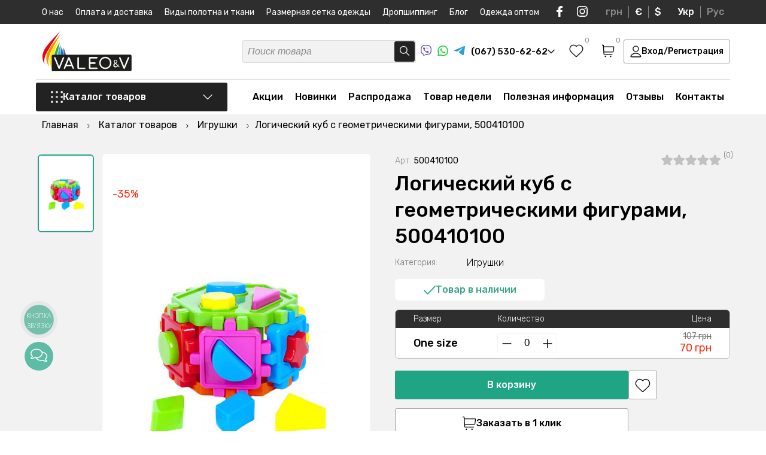

--- FILE ---
content_type: text/html; charset=UTF-8
request_url: https://valeotrikotage.com/ru/logicheskiy-kub-s-geometricheskimi-figurami-500410100/
body_size: 57926
content:
<!DOCTYPE html>
<html lang="ru">
<head>
	<meta charset="utf-8">
	<title>Логический куб с геометрическими фигурами, 500410100 ᐉ Купить в интернет-магазине ≡ VaLeo&V</title>
	<meta name="viewport" content="width=device-width, initial-scale=1.0, minimum-scale=1, maximum-scale=1">
	<meta name="description" content="Логический куб с геометрическими фигурами, 500410100 ᐉ Большой выбор в каталоге Игрушки✔️Купить можно в нашем-интернет магазине с доставкой по Украине">
	<meta name="robots" content="index,follow">
	<meta name="keywords" content="Логический куб с геометрическими фигурами, 500410100">
	<meta property="og:title" content="Логический куб с геометрическими фигурами, 500410100 ᐉ Купить в интернет-магазине ≡ VaLeo&V"/>
	<meta property="og:description" content="Логический куб с геометрическими фигурами, 500410100 ᐉ Большой выбор в каталоге Игрушки✔️Купить можно в нашем-интернет магазине с доставкой по Украине"/>
	<meta property="og:image" content="https://valeotrikotage.com/images/catalog/500410100/0932161001684837541.jpg" />
	<meta name="p:domain_verify" content="1fac8484259b0d3f3b9dbee8a3aca856"/>
	<meta name="google-site-verification" content="Batt1sNzFHfobJ544ivnsRWYynar-cJi__96CrfLeJ4" />
	<meta name="yandex-verification" content="5fa7e1b1e6861dd7" />
	<meta name="facebook-domain-verification" content="wbjvn9i2oc7gmyz331lauz3dv1nmn4" /><meta name="google-site-verification" content="6kwvB8mFibW_R9kbKq8XTA0wJPIhmSWiiDxKCVZZw_g" />
	<base href="https://valeotrikotage.com/">
	<link rel="shortcut icon" href="/assets/templates/default/img/favicon.svg" type="image/x-icon">
	
	
	<link rel="canonical" href="https://valeotrikotage.com/ru/logicheskiy-kub-s-geometricheskimi-figurami-500410100/"/>
	<link rel="alternate" hreflang="ru-ua" href="https://valeotrikotage.com/ru/logicheskiy-kub-s-geometricheskimi-figurami-500410100/" />
	<link rel="alternate" hreflang="uk-ua" href="https://valeotrikotage.com/logicheskiy-kub-s-geometricheskimi-figurami-500410100/" />
	<link rel="alternate" hreflang="x-default" href="https://valeotrikotage.com/logicheskiy-kub-s-geometricheskimi-figurami-500410100/" />
    <link rel="preconnect" href="https://fonts.googleapis.com">
	<link rel="preconnect" href="https://fonts.gstatic.com" crossorigin>
	<link href="https://fonts.googleapis.com/css2?family=Rubik:ital,wght@0,300;0,400;0,500;0,600;0,700;1,300;1,400;1,500;1,600;1,700&display=swap" rel="stylesheet">
	<link rel="stylesheet" href="/assets/templates/default/css/valeo_min.css?v=3">
	<link rel="stylesheet" href="/assets/templates/default/css/main.css?v=1.2.24">
	<link rel="stylesheet" href="/assets/templates/default/css/shop.css?v=1.0.46">
	<script>
	(function(i,s,o,g,r,a,m){
	i["esSdk"] = r;
	i[r] = i[r] || function() {
		(i[r].q = i[r].q || []).push(arguments)
	}, a=s.createElement(o), m=s.getElementsByTagName(o)[0]; a.async=1; a.src=g;
	m.parentNode.insertBefore(a,m)}
	) (window, document, "script", "https://esputnik.com/scripts/v1/public/scripts?apiKey=eyJhbGciOiJSUzI1NiJ9.[base64].fOhAbJAqulIoP3hgd7URx8K9YmFNeitVhR3hI6wQaZSw6ejf1TKkFGJevT5LtvAreLjukq8QvWdq7KZ7gcqzsA&domain=65B286B0-261D-4DED-A624-49674FF39464", "es");
	es("pushOn");
</script>
<!-- Facebook Pixel Code -->
<script>
!function(f,b,e,v,n,t,s)
{if(f.fbq)return;n=f.fbq=function(){n.callMethod?
n.callMethod.apply(n,arguments):n.queue.push(arguments)};
if(!f._fbq)f._fbq=n;n.push=n;n.loaded=!0;n.version='2.0';
n.queue=[];t=b.createElement(e);t.async=!0;
t.src=v;s=b.getElementsByTagName(e)[0];
s.parentNode.insertBefore(t,s)}(window,document,'script',
'https://connect.facebook.net/en_US/fbevents.js');
 fbq('init', '354358442203266'); 
fbq('track', 'PageView');
</script>
<script>(function(w,d,s,l,i){w[l]=w[l]||[];w[l].push({'gtm.start':
new Date().getTime(),event:'gtm.js'});var f=d.getElementsByTagName(s)[0],
j=d.createElement(s),dl=l!='dataLayer'?'&l='+l:'';j.async=true;j.src=
'https://www.googletagmanager.com/gtm.js?id='+i+dl;f.parentNode.insertBefore(j,f);
})(window,document,'script','dataLayer','GTM-MT5RVMV');</script>
<script async src="https://www.googletagmanager.com/gtag/js?id=AW-544664796"></script>
<script>
  window.dataLayer = window.dataLayer || [];
  function gtag(){dataLayer.push(arguments);}
  gtag('js', new Date());
  gtag('config', 'AW-544664796');
</script>



<script>
          gtag('event', 'page_view', {
            'send_to': 'AW-544664796',
            'ecomm_pagetype': 'offerdetail',
            'ecomm_prodid': '42391'
          });
        </script><script>
        dataLayer.push({ ecommerce: null });
        dataLayer.push({
          event: 'view_item',
          ecommerce: {
            items: [{
              item_name: 'Логический куб с геометрическими фигурами, 500410100', 
              item_id: '42391', 
              price: 70,
              item_brand: 'Valeotrikotage',
              item_category: 'Игрушки'
            }]
          }
        });
        </script>
<script>fbq('track', 'ViewContent');</script>
</head>
<body>
<noscript><img height="1" width="1" src="https://www.facebook.com/tr?id=354358442203266&ev=PageView&noscript=1" alt="facebook"/></noscript>
<noscript><iframe src="https://www.googletagmanager.com/ns.html?id=GTM-MT5RVMV" height="0" width="0" style="display:none;visibility:hidden"></iframe></noscript>
	<div class="wrapper" itemscope itemtype="http://schema.org/Product">
		<script type='application/ld+json'> 
{
  "@context": "http://www.schema.org",
  "@type": "ClothingStore",
  "name": "Интернет магазин детского и взрослого трикотажа VaLeo&V",
  "url": "https://valeotrikotage.com/ru/",
"sameAs": [
"https://www.facebook.com/Valeotrikotage", 
"https://www.instagram.com/valeotrikotage/", 
"https://www.youtube.com/channel/UClaKxkKyY1JeQfe4ZbgoiTw?view_as=subscriber"
],
  "telephone": "+380675306262",
  "email": "info@valeotrikotage.com",
  "logo": "https://valeotrikotage.com/img/logo-min.png",
  "image": "https://valeotrikotage.com/img/logo-min.png",
  "description": "Valeo&V производитель украинского качественного трикотажа для взрослых и детей, большой ассортимент доступные цены ✔ Валеотрикотаж одежда для Вас.",
  "priceRange": "₴₴₴",
  "currenciesAccepted": "UAH",
  "paymentAccepted": "cash, credit card",
  "address": {
    "@type": "PostalAddress",
    "streetAddress": "ул. Космонавтов, 8",
    "addressLocality": "г. Горишни Плавни (Комсомольск)",
    "addressRegion": "Полтавская область",
    "addressCountry": "Украина"
  },
  "hasMap": "https://g.page/valeo-v?share",
  "openingHours": "Mo, Tu, We, Th, Fr 08:00-17:00"
}
</script>
<script type="application/ld+json">
{
 "@context": "http://schema.org",
 "@type": "WebSite",
 "url": "https://valeotrikotage.com/",
 "potentialAction": {
 "@type": "SearchAction",
 "target": "https://valeotrikotage.com/ru/poisk/?s={search_term_string}",
 "query-input": "required name=search_term_string"
 }
}
</script>
<img width="99999" height="99999" class="lcp_img" src="/img/b_img.svg" alt="body">
<div class="header_pusher"></div>
<header>
	<div class="mobile_navi">
		<div class="mobile_navi_first">
			<div class="container">
				<div class="mobile_navi_wrapper">
					<div class="mobile_navi_top">
						<div class="mobile_navi_top_t">
							<a href="#" class="close_menu">
								<svg width="16" height="16" viewBox="0 0 16 16" fill="none" xmlns="http://www.w3.org/2000/svg">
									<path d="M14.5 1.5L1.5 14.5M1.5 1.5L14.5 14.5" stroke="#222222" stroke-width="1.3" stroke-linecap="round" stroke-linejoin="round"/>
								</svg>
							</a>
							<div class="mob_wish_basket">
								
								<a href="#" class="header_wish_nav call_success_view_wish">
									<svg width="24" height="22" viewBox="0 0 24 22" fill="none" xmlns="http://www.w3.org/2000/svg">
										<path fill-rule="evenodd" clip-rule="evenodd" d="M11.9924 3.5638C9.82645 1.0316 6.21456 0.350446 3.50076 2.66918C0.786951 4.98792 0.404886 8.86473 2.53605 11.6071C4.30797 13.8872 9.67042 18.6961 11.4279 20.2526C11.6246 20.4267 11.7229 20.5138 11.8376 20.548C11.9377 20.5778 12.0472 20.5778 12.1473 20.548C12.2619 20.5138 12.3603 20.4267 12.5569 20.2526C14.3144 18.6961 19.6769 13.8872 21.4488 11.6071C23.5799 8.86473 23.2445 4.96353 20.4841 2.66918C17.7236 0.374837 14.1584 1.0316 11.9924 3.5638Z" stroke="black" stroke-width="1.3" stroke-linecap="round" stroke-linejoin="round"/>
									</svg>
									<span class="header_wish_count favorite_counter ">0</span>
								</a>
								
								<a href="https://valeotrikotage.com/ru/korzina/" class="header_basket_nav">
									<svg width="22" height="22" viewBox="0 0 22 22" fill="none" xmlns="http://www.w3.org/2000/svg">
										<path d="M4.18483 12.95H17.0346C18.0254 12.95 18.5208 12.95 18.9151 12.7659C19.2625 12.6037 19.5544 12.3433 19.7545 12.0171C19.9817 11.6467 20.0364 11.156 20.1458 10.1745L20.7181 5.04114C20.7515 4.74136 20.7682 4.59147 20.7198 4.47546C20.6774 4.37356 20.6015 4.28905 20.5045 4.23572C20.3942 4.175 20.2429 4.175 19.9403 4.175H3.69571M1.25 1.25H2.47126C2.73012 1.25 2.85956 1.25 2.96082 1.29907C3.04996 1.34226 3.12384 1.41143 3.17265 1.49742C3.2281 1.59509 3.23618 1.72384 3.25232 1.98134L4.13883 16.1187C4.15498 16.3762 4.16305 16.5049 4.2185 16.6026C4.26732 16.6886 4.34119 16.7577 4.43034 16.8009C4.5316 16.85 4.66103 16.85 4.91989 16.85H17.8799M6.63027 20.2625H6.64005M15.4344 20.2625H15.4441M7.11939 20.2625C7.11939 20.5317 6.9004 20.75 6.63027 20.75C6.36014 20.75 6.14116 20.5317 6.14116 20.2625C6.14116 19.9933 6.36014 19.775 6.63027 19.775C6.9004 19.775 7.11939 19.9933 7.11939 20.2625ZM15.9235 20.2625C15.9235 20.5317 15.7045 20.75 15.4344 20.75C15.1642 20.75 14.9452 20.5317 14.9452 20.2625C14.9452 19.9933 15.1642 19.775 15.4344 19.775C15.7045 19.775 15.9235 19.9933 15.9235 20.2625Z" stroke="black" stroke-width="1.3" stroke-linecap="round" stroke-linejoin="round"></path>
									</svg>
									<span class="header_basket_sum_count"><span class="header_basket_sum cart_total_all">0 грн</span> <span class="header_t_cnt">(<span class="header_basket_count basket_counter ">0</span> товаров)</span></span>
								</a>
							</div>
						</div>
						<div class="mobile_navi_top_b">									
							<a href="#" class="header_login_mobile call_login login_button">Вход/Регистрация</a>
						</div>
					</div>
				</div>			
			</div>
		</div>
		<div class="mobile_navi_second">
			<div class="container">
				<div class="mobile_navi_wrapper">
					<div class="mobile_navi_mid"></div>
					<div class="mobile_navi_bottom">
						<div class="mobile_navi_bottom_left">
							<div class="mobile_navi_phone_block">
								<span class="mobile_navi_phone_block_b">
									<a href="tel:+380675306262"> 
										<svg width="22" height="21" viewBox="0 0 22 21" fill="none" xmlns="http://www.w3.org/2000/svg">
											<path fill-rule="evenodd" clip-rule="evenodd" d="M11 0.5C11.7573 0.5 12.3712 1.10558 12.3712 1.85259V6.75574C12.3712 7.50276 11.7573 8.10834 11 8.10834C10.2427 8.10834 9.62883 7.50276 9.62883 6.75574V1.85259C9.62883 1.10558 10.2427 0.5 11 0.5ZM0.56748 7.97695C0.801492 7.2665 1.57505 6.87769 2.29526 7.10853L7.0225 8.62369C7.74271 8.85453 8.13686 9.6176 7.90285 10.3281C7.66883 11.0385 6.89528 11.4273 6.17507 11.1965L1.44783 9.68132C0.727614 9.45048 0.333468 8.68741 0.56748 7.97695ZM21.4325 7.97695C21.6665 8.68741 21.2724 9.45048 20.5522 9.68132L15.8249 11.1965C15.1047 11.4273 14.3312 11.0385 14.0972 10.3281C13.8631 9.6176 14.2573 8.85453 14.9775 8.62369L19.7047 7.10853C20.425 6.87769 21.1985 7.2665 21.4325 7.97695ZM9.08585 13.9196C9.69851 14.3587 9.83432 15.2046 9.3892 15.8089L6.46761 19.7757C6.02249 20.38 5.165 20.514 4.55235 20.0749C3.9397 19.6358 3.80388 18.79 4.249 18.1856L7.17059 14.2189C7.61571 13.6145 8.4732 13.4806 9.08585 13.9196ZM12.9141 13.9196C13.5268 13.4806 14.3843 13.6145 14.8294 14.2189L17.751 18.1856C18.1961 18.79 18.0603 19.6358 17.4477 20.0749C16.835 20.514 15.9775 20.38 15.5324 19.7757L12.6108 15.8089C12.1657 15.2046 12.3015 14.3587 12.9141 13.9196Z" fill="#00A0FF"/>
										</svg>
										(067) 530-62-62
									</a>
									<a href="viber://chat?number=%2B380675306262" rel="nofollow" target="_blank" class="soc_icon">
										<svg width="18" height="19" viewBox="0 0 18 19" fill="none" xmlns="http://www.w3.org/2000/svg">
											<path d="M4.3553 17.1505C4.3553 16.8326 4.3553 16.5146 4.3553 16.1967C4.35759 16.1837 4.35712 16.1704 4.35394 16.1576C4.35075 16.1447 4.3449 16.1327 4.33676 16.1222C4.32863 16.1117 4.31836 16.1029 4.30662 16.0964C4.29487 16.0899 4.28188 16.0859 4.26847 16.0845C3.46234 15.8606 2.71829 15.4618 2.09176 14.9177C1.63527 14.5118 1.2552 14.0307 0.968828 13.4964C0.565192 12.7245 0.296568 11.892 0.174089 11.0334C0.0223381 9.95641 -0.0303647 8.86828 0.0166133 7.78208C0.0269155 7.27568 0.0534068 6.77503 0.112276 6.26863C0.206162 5.30631 0.454493 4.36445 0.848145 3.47766C1.33423 2.38732 2.21606 1.51148 3.32361 1.01902C4.07808 0.681533 4.87179 0.435149 5.68722 0.285318C6.48688 0.137257 7.29652 0.0463822 8.1097 0.0134143C8.84271 -0.0119244 9.57656 -0.00136113 10.3085 0.0450644C11.356 0.0882877 12.3941 0.257894 13.3991 0.550027C14.1443 0.759993 14.8531 1.0776 15.5022 1.49234C16.1347 1.91675 16.6463 2.49155 16.9887 3.1626C17.3913 3.94636 17.665 4.78725 17.7996 5.65433C17.8871 6.16911 17.9446 6.68834 17.9718 7.2095C18.0101 7.85545 18.0057 8.50427 17.9807 9.14735C17.9556 9.79042 17.8997 10.4148 17.8188 11.0449C17.7164 11.9907 17.4191 12.9064 16.9445 13.7366C16.3269 14.7869 15.3376 15.5801 14.163 15.9665C13.3598 16.2414 12.5305 16.4371 11.6875 16.5506C11.0708 16.634 10.4527 16.6945 9.83164 16.7189C9.35627 16.7405 8.88089 16.7347 8.40552 16.7275C8.1362 16.7275 7.86834 16.7017 7.60048 16.6786C7.57419 16.6738 7.54701 16.6767 7.52239 16.6869C7.49777 16.6972 7.4768 16.7143 7.46214 16.7362C6.92054 17.3721 6.35833 17.9907 5.79172 18.6064C5.6885 18.7188 5.569 18.8157 5.43703 18.8941C5.35039 18.9497 5.25161 18.9846 5.14865 18.9959C5.04569 19.0073 4.94144 18.9948 4.84432 18.9595C4.7472 18.9242 4.65993 18.8671 4.58955 18.7928C4.51918 18.7185 4.46767 18.629 4.43919 18.5316C4.3831 18.3586 4.35529 18.1779 4.35677 17.9964C4.3553 17.7116 4.3553 17.431 4.3553 17.1505ZM5.01022 18.3575L5.07939 18.2942L6.3083 16.9606C6.78121 16.4475 7.25364 15.9339 7.72558 15.4198C7.74878 15.3885 7.78007 15.3637 7.81627 15.348C7.85247 15.3323 7.89228 15.3263 7.93162 15.3306C8.09204 15.3465 8.25246 15.3522 8.41435 15.3536C8.97361 15.3536 9.53288 15.3536 10.0921 15.3148C10.5999 15.276 11.1062 15.2155 11.6095 15.1378C12.1514 15.0456 12.6879 14.9251 13.2166 14.7768C14.394 14.4674 15.305 13.8057 15.8775 12.7339C16.2155 12.0749 16.4275 11.3611 16.503 10.6277C16.5925 9.93642 16.646 9.24115 16.6634 8.54456C16.6895 7.6695 16.6284 6.79403 16.481 5.93055C16.3787 5.30494 16.1947 4.69477 15.9335 4.11498C15.6009 3.39566 15.1299 2.80006 14.4043 2.41738C13.2917 1.83042 12.0878 1.56859 10.8471 1.43479C10.4954 1.39739 10.1436 1.37725 9.79043 1.3643C9.06719 1.32785 8.34241 1.33169 7.61961 1.37581C7.0998 1.41352 6.58278 1.48174 6.07135 1.58009C5.31922 1.71411 4.59161 1.95653 3.91231 2.29942C3.51849 2.49393 3.1612 2.75222 2.8556 3.06333C2.36031 3.60446 1.997 4.24833 1.793 4.94652C1.551 5.75964 1.41889 6.60023 1.40005 7.44687C1.35269 8.29351 1.36351 9.1423 1.43243 9.98751C1.4753 10.4905 1.56146 10.9891 1.68998 11.4779C1.8812 12.2398 2.25216 12.9473 2.77318 13.5438C3.33568 14.1525 4.06269 14.5933 4.87041 14.8156C4.97196 14.8458 5.01758 14.8803 5.01758 14.9925C5.00875 15.4069 5.01758 15.8212 5.01758 16.2355L5.01022 18.3575Z" fill="#6E4FC5"></path>
											<path d="M3.98031 5.50774C3.97001 5.19268 4.14515 4.96394 4.35708 4.75821C4.63659 4.49647 4.94454 4.2654 5.27544 4.0691C5.42633 3.97814 5.60574 3.94348 5.78069 3.97149C5.95563 3.99951 6.11435 4.08832 6.22766 4.2216C6.62802 4.63298 6.98637 5.08156 7.29761 5.56097C7.45174 5.77662 7.56812 6.01582 7.642 6.26878C7.67153 6.3675 7.67345 6.47214 7.64756 6.57183C7.62168 6.67152 7.56894 6.7626 7.49483 6.83561C7.32504 6.99852 7.14409 7.14993 6.95323 7.28878C6.85706 7.3637 6.78555 7.46461 6.74761 7.57895C6.70966 7.69329 6.70696 7.81602 6.73982 7.93185C6.85769 8.47577 7.12479 8.97807 7.51249 9.38488C7.98358 9.94706 8.59056 10.3856 9.27857 10.661C9.44763 10.7459 9.64134 10.7718 9.82753 10.7343C9.9295 10.7071 10.0201 10.6492 10.0866 10.5689C10.1896 10.4408 10.3014 10.3171 10.3942 10.1804C10.5144 10.01 10.698 9.89215 10.9059 9.8521C11.1137 9.81206 11.3293 9.85296 11.5068 9.96609C12.0057 10.249 12.4767 10.5765 12.9138 10.9444C13.0168 11.0307 13.1242 11.1141 13.2272 11.2019C13.3491 11.2928 13.4372 11.4202 13.4779 11.5647C13.5185 11.7092 13.5096 11.8627 13.4524 12.0018C13.3615 12.2356 13.229 12.4518 13.0609 12.6405C12.8521 12.9242 12.5862 13.1631 12.2794 13.3426C12.1328 13.4268 11.968 13.4762 11.7983 13.4869C11.6286 13.4977 11.4587 13.4694 11.3022 13.4044C10.1115 12.9358 8.99887 12.2963 8.0011 11.5069C7.02519 10.7216 6.17233 9.80062 5.46971 8.77346C4.8785 7.92313 4.40816 6.99827 4.07156 6.02421C4.03572 5.9064 4.00625 5.78683 3.98326 5.66599C3.97672 5.61348 3.97573 5.56045 3.98031 5.50774Z" fill="#6E4FC5"></path>
											<path d="M9.06148 3.97698C10.0577 3.99499 11.0159 4.35421 11.769 4.99202C12.5221 5.62983 13.0223 6.50577 13.1823 7.46712C13.2468 7.81665 13.2813 8.17083 13.2854 8.52596C13.2854 8.60941 13.2633 8.66983 13.172 8.67846C13.0808 8.68709 13.0573 8.61084 13.0573 8.5346C13.0709 7.81624 12.9201 7.104 12.6157 6.45001C12.3594 5.91263 11.9798 5.44029 11.5063 5.06975C11.0327 4.69921 10.4782 4.44046 9.88565 4.31362C9.57239 4.24273 9.25204 4.20606 8.9305 4.20429C8.89918 4.20481 8.86796 4.20094 8.83778 4.19278C8.81208 4.18569 8.7902 4.16914 8.77675 4.14659C8.76329 4.12405 8.75932 4.09728 8.76566 4.07193C8.76585 4.0599 8.76849 4.04803 8.77342 4.03701C8.77835 4.02599 8.78547 4.01604 8.79437 4.00774C8.80328 3.99944 8.81378 3.99295 8.82528 3.98866C8.83677 3.98437 8.84902 3.98235 8.86132 3.98274C8.92755 3.9741 8.99525 3.97698 9.06148 3.97698Z" fill="#6E4FC5"></path>
											<path d="M11.9025 7.87853C11.8976 7.47886 11.7969 7.08587 11.6085 6.73111C11.4201 6.37634 11.1494 6.06966 10.8178 5.83566C10.4309 5.56999 9.98114 5.40511 9.51094 5.35659C9.43146 5.34652 9.35199 5.34221 9.27104 5.33358C9.1901 5.32494 9.14153 5.29186 9.14889 5.21129C9.15625 5.13073 9.20776 5.10195 9.29606 5.10771C10.6 5.1854 11.7097 5.90616 12.0512 7.24841C12.1136 7.50722 12.1447 7.77231 12.1439 8.03822C12.1439 8.06268 12.1439 8.08714 12.1439 8.11015C12.1439 8.18209 12.0968 8.22956 12.0247 8.22812C12.0087 8.2276 11.993 8.22389 11.9785 8.21723C11.964 8.21056 11.9511 8.20109 11.9405 8.18937C11.9299 8.17766 11.9218 8.16396 11.9168 8.1491C11.9118 8.13424 11.9099 8.11854 11.9113 8.10296C11.8996 8.03534 11.9025 7.96629 11.9025 7.87853Z" fill="#6E4FC5"></path>
											<path d="M9.61791 6.27583C10.3332 6.3233 10.8321 6.6657 10.969 7.40948C10.9856 7.50476 10.9974 7.60078 11.0043 7.6972C11.0043 7.77489 10.9866 7.84107 10.8998 7.84107C10.813 7.84107 10.7835 7.78352 10.7806 7.6972C10.7798 7.41209 10.6899 7.13403 10.523 6.9002C10.3477 6.68841 10.0959 6.55042 9.81954 6.51464C9.75776 6.50334 9.69535 6.49566 9.63263 6.49162C9.52961 6.49162 9.47221 6.44127 9.48546 6.36358C9.4987 6.2859 9.56052 6.27151 9.61791 6.27583Z" fill="#6E4FC5"></path>
										</svg>
									</a>
									<a href="https://api.whatsapp.com/send?phone=%2B380675306262" rel="nofollow" target="_blank" class="soc_icon">
										<svg width="18" height="18" viewBox="0 0 18 18" fill="none" xmlns="http://www.w3.org/2000/svg">
											<path d="M0 18L1.2925 13.2023C0.250131 11.3334 -0.08104 9.15247 0.359758 7.05981C0.800556 4.96716 1.98376 3.10311 3.69224 1.80974C5.40072 0.51636 7.51989 -0.119591 9.66086 0.0185802C11.8018 0.156752 13.821 1.05978 15.3479 2.56195C16.8747 4.06413 17.8068 6.06469 17.9732 8.19652C18.1395 10.3284 17.5289 12.4485 16.2534 14.1678C14.9779 15.8872 13.123 17.0905 11.0292 17.5568C8.9354 18.0232 6.74307 17.7214 4.85452 16.7068L0 18ZM5.08859 14.9114L5.38882 15.0889C6.75674 15.897 8.35444 16.2314 9.93296 16.04C11.5115 15.8486 12.9821 15.1422 14.1157 14.0308C15.2494 12.9194 15.9822 11.4655 16.2002 9.89559C16.4182 8.32572 16.109 6.72808 15.3207 5.35165C14.5325 3.97521 13.3096 2.8973 11.8426 2.28588C10.3755 1.67447 8.74674 1.5639 7.21005 1.9714C5.67336 2.37891 4.31508 3.2816 3.34689 4.5388C2.3787 5.796 1.85497 7.3371 1.85734 8.92192C1.85605 10.236 2.22069 11.5247 2.91067 12.6444L3.09895 12.9538L2.37637 15.6316L5.08859 14.9114Z" fill="#22D341"></path>
											<path fill-rule="evenodd" clip-rule="evenodd" d="M12.3753 10.1538C12.1993 10.0124 11.9932 9.91279 11.7728 9.86269C11.5523 9.8126 11.3233 9.81331 11.1032 9.86477C10.7724 10.0017 10.5587 10.519 10.345 10.7776C10.2999 10.8397 10.2337 10.8831 10.1587 10.8999C10.0838 10.9168 10.0052 10.9057 9.93788 10.8689C8.72696 10.3962 7.71196 9.52942 7.05773 8.40924C7.00193 8.33933 6.97552 8.25058 6.98407 8.16166C6.99261 8.07274 7.03544 7.99059 7.10353 7.93251C7.3419 7.69732 7.51692 7.40603 7.61239 7.08556C7.63359 6.73208 7.55234 6.37998 7.37832 6.07125C7.24378 5.63842 6.98775 5.25302 6.64047 4.96058C6.46135 4.88029 6.26275 4.85337 6.06862 4.88307C5.87449 4.91276 5.69313 4.99781 5.54642 5.12794C5.29172 5.34695 5.08956 5.62012 4.95482 5.92731C4.82008 6.23451 4.75619 6.56792 4.76787 6.90298C4.76865 7.09114 4.79258 7.2785 4.83911 7.46086C4.95727 7.89899 5.13898 8.31758 5.3785 8.70338C5.55131 8.99892 5.73985 9.28502 5.94333 9.56048C6.60462 10.4652 7.43587 11.2334 8.39095 11.8224C8.87021 12.1217 9.38244 12.365 9.91752 12.5476C10.4734 12.7987 11.0871 12.8951 11.6934 12.8266C12.0389 12.7744 12.3663 12.6385 12.6467 12.4307C12.9271 12.2228 13.1519 11.9495 13.3014 11.6347C13.3893 11.4446 13.4159 11.232 13.3778 11.0262C13.2862 10.6052 12.7213 10.3567 12.3753 10.1538Z" fill="#22D341"></path>
										</svg>
									</a>
									<a href="tg://resolve?domain=VaLeo_V" rel="nofollow" target="_blank" class="soc_icon">
										<svg width="18" height="15" viewBox="0 0 18 15" fill="none" xmlns="http://www.w3.org/2000/svg">
											<path d="M1.10355 6.53254C1.10355 6.53254 9.06452 3.23976 11.8255 2.08029C12.8839 1.61654 16.4733 0.132411 16.4733 0.132411C16.4733 0.132411 18.1299 -0.516838 17.9918 1.05997C17.9458 1.70929 17.5777 3.98175 17.2095 6.43979C16.6573 9.91813 16.0591 13.7211 16.0591 13.7211C16.0591 13.7211 15.9671 14.7878 15.1848 14.9733C14.4025 15.1588 13.114 14.324 12.8839 14.1385C12.6998 13.9994 9.43264 11.9123 8.2362 10.892C7.91406 10.6138 7.54595 10.0573 8.28218 9.40797C9.93883 7.87751 11.9175 5.97604 13.114 4.77023C13.6662 4.21366 14.2184 2.9151 11.9175 4.49191C8.65036 6.76444 5.42916 8.89782 5.42916 8.89782C5.42916 8.89782 4.69287 9.36157 3.31237 8.94416C1.93181 8.52682 0.321209 7.97025 0.321209 7.97025C0.321209 7.97025 -0.783137 7.2746 1.10355 6.53254Z" fill="#289FD9"></path>
										</svg>
									</a>
								</span>
								<a href="tel:+380505306262"> 
									<svg width="22" height="22" viewBox="0 0 22 22" fill="none" xmlns="http://www.w3.org/2000/svg">
										<path d="M7.12965 1.23367C9.77038 0.184265 12.8464 0.256855 15.4167 1.47571C14.6843 1.36477 13.9393 1.44841 13.2143 1.57062C11.2454 1.94136 9.37419 2.86509 7.91159 4.23736C6.50919 5.61179 5.52644 7.43541 5.24892 9.38644C5.06528 10.7689 5.23544 12.2189 5.85765 13.4772C6.49876 14.7975 7.62733 15.8803 8.98757 16.4391C10.2983 16.9921 11.8187 16.986 13.1463 16.4924C15.1383 15.7635 16.5696 13.7953 16.7333 11.6926C16.8363 10.3145 16.5001 8.84841 15.5715 7.79142C14.685 6.75675 13.3884 6.18687 12.091 5.86249C12.0214 4.58665 12.6243 3.3262 13.5803 2.49651C14.1112 2.01915 14.7702 1.71493 15.4515 1.52013L15.5032 1.50236C17.4537 2.43497 19.111 3.973 20.167 5.8612C21.0717 7.46878 21.5436 9.32122 21.4968 11.1665C21.4879 13.5526 20.5934 15.9152 19.06 17.7396C17.61 19.4796 15.5819 20.7312 13.3715 21.2324C11.1552 21.7423 8.77068 21.5223 6.69652 20.5832C4.66692 19.6794 2.94744 18.1082 1.85364 16.1756C0.943694 14.5695 0.462318 12.7178 0.502306 10.8703C0.506652 8.56846 1.3264 6.28438 2.75771 4.48438C3.90106 3.04711 5.41778 1.90431 7.12965 1.23367Z" fill="#E60000"/>
										<path d="M13.2143 1.57062C13.9393 1.44841 14.6843 1.36477 15.4167 1.47571L15.5219 1.49348L15.4515 1.52013C14.7702 1.71493 14.1112 2.01915 13.5803 2.49651C12.6243 3.3262 12.0214 4.58665 12.091 5.86249C13.3884 6.18687 14.685 6.75675 15.5715 7.79142C16.5001 8.84841 16.8363 10.3145 16.7333 11.6926C16.5696 13.7953 15.1383 15.7635 13.1463 16.4924C11.8187 16.986 10.2983 16.9921 8.98757 16.4391C7.62733 15.8803 6.49876 14.7975 5.85765 13.4772C5.23544 12.2189 5.06528 10.7689 5.24892 9.38644C5.52644 7.43541 6.50919 5.61179 7.91159 4.23736C9.37419 2.86509 11.2454 1.94136 13.2143 1.57062Z" fill="white"/>
									</svg>
									(050) 530-62-62
								</a>
								<a href="tel:+380935306262"> 
									<svg width="22" height="22" viewBox="0 0 22 22" fill="none" xmlns="http://www.w3.org/2000/svg">
										<path d="M21.5 11C21.5 16.799 16.799 21.5 11 21.5C5.20101 21.5 0.5 16.799 0.5 11C0.5 5.20101 5.20101 0.5 11 0.5C16.799 0.5 21.5 5.20101 21.5 11Z" fill="#143354"/>
										<path fill-rule="evenodd" clip-rule="evenodd" d="M1.66667 11C1.66667 5.86667 5.82114 1.66667 11 1.66667C16.1789 1.66667 20.3333 5.86667 20.3333 11C20.3333 16.1333 16.1789 20.3333 11 20.3333C9.97561 20.3333 9.00813 20.1583 8.09756 19.8667C8.78049 16.0167 11.1707 12.8667 14.4146 11.525C14.813 11.9917 15.3821 12.225 16.0081 12.225C17.1463 12.225 18.0569 11.2917 18.0569 10.125C18.0569 8.95833 17.1463 8.025 16.0081 8.025C14.8699 8.025 13.9593 8.95833 13.9593 10.125C9.86179 11.35 6.44571 14.2083 4.7384 17.8833C4.2262 17.4167 3.71401 16.8917 3.31563 16.25C3.42945 12.6917 5.30894 9.54167 7.92683 7.675C8.3252 8.14167 8.89431 8.375 9.46342 8.375C10.6016 8.375 11.5122 7.44167 11.5122 6.275C11.5122 5.10833 10.6016 4.175 9.46342 4.175C8.3252 4.175 7.41463 5.10833 7.41463 6.275C7.41463 6.33333 7.41463 6.39167 7.41463 6.45C4.96748 7.325 2.9187 9.01667 1.72358 11.2333C1.66667 11.2333 1.66667 11.1167 1.66667 11Z" fill="#FCCF00"/>
									</svg>
									(093) 530-62-62
								</a>
							</div>
							<ul class="soc_t_wrap">
								<li>
									<a href="viber://chat?number=%2B380675306262" class="viber" target="_blank" rel="nofollow">
										<svg width="22" height="23" viewBox="0 0 22 23" fill="none" xmlns="http://www.w3.org/2000/svg">
											<path d="M5.58118 20.5089C5.58118 20.138 5.58118 19.7671 5.58118 19.3961C5.58385 19.381 5.58331 19.3654 5.57959 19.3505C5.57587 19.3355 5.56906 19.3215 5.55956 19.3092C5.55006 19.2969 5.53809 19.2867 5.52439 19.2791C5.51068 19.2716 5.49553 19.2668 5.47988 19.2652C4.53939 19.004 3.67133 18.5388 2.94039 17.904C2.40782 17.4304 1.9644 16.8692 1.6303 16.2458C1.15939 15.3452 0.845996 14.374 0.703104 13.3723C0.526061 12.1158 0.464574 10.8463 0.519382 9.57909C0.531401 8.98829 0.562308 8.4042 0.630989 7.8134C0.740522 6.6907 1.03024 5.59186 1.4895 4.55727C2.0566 3.2852 3.0854 2.2634 4.37755 1.68886C5.25775 1.29512 6.18376 1.00767 7.13509 0.83287C8.06803 0.660134 9.01261 0.554113 9.96132 0.51565C10.8165 0.486088 11.6726 0.498412 12.5266 0.552575C13.7487 0.603002 14.9598 0.800876 16.1323 1.1417C17.0016 1.38666 17.8287 1.7572 18.586 2.24106C19.3238 2.73621 19.9206 3.40681 20.3202 4.1897C20.7898 5.10408 21.1091 6.08513 21.2662 7.09671C21.3683 7.6973 21.4354 8.30306 21.4671 8.91108C21.5118 9.66469 21.5066 10.4217 21.4774 11.1719C21.4482 11.9222 21.383 12.6506 21.2886 13.3857C21.1692 14.4891 20.8222 15.5574 20.2686 16.526C19.5481 17.7514 18.3938 18.6767 17.0235 19.1276C16.0864 19.4484 15.1189 19.6766 14.1354 19.809C13.416 19.9064 12.6948 19.9769 11.9702 20.0054C11.4156 20.0306 10.861 20.0239 10.3064 20.0155C9.99223 20.0155 9.67973 19.9853 9.36723 19.9584C9.33655 19.9528 9.30485 19.9561 9.27612 19.9681C9.24739 19.98 9.22293 20 9.20583 20.0255C8.57396 20.7674 7.91806 21.4891 7.257 22.2075C7.13659 22.3385 6.99717 22.4516 6.8432 22.5432C6.74213 22.608 6.62688 22.6487 6.50676 22.6619C6.38664 22.6752 6.26502 22.6606 6.15171 22.6195C6.0384 22.5783 5.93658 22.5116 5.85448 22.4249C5.77237 22.3382 5.71228 22.2338 5.67905 22.1202C5.61362 21.9183 5.58117 21.7076 5.5829 21.4958C5.58118 21.1635 5.58118 20.8362 5.58118 20.5089ZM6.34526 21.9171L6.42596 21.8433L7.85968 20.2874C8.41142 19.6887 8.96258 19.0895 9.51318 18.4898C9.54024 18.4532 9.57675 18.4243 9.61899 18.406C9.66122 18.3877 9.70766 18.3807 9.75356 18.3857C9.94072 18.4042 10.1279 18.4109 10.3167 18.4126C10.9692 18.4126 11.6217 18.4126 12.2742 18.3673C12.8665 18.322 13.4572 18.2515 14.0444 18.1608C14.6767 18.0532 15.3026 17.9126 15.9194 17.7395C17.293 17.3787 18.3559 16.6066 19.0238 15.3562C19.4181 14.5874 19.6654 13.7547 19.7535 12.899C19.8579 12.0925 19.9204 11.2813 19.9407 10.4686C19.9711 9.44774 19.8998 8.42637 19.7278 7.41897C19.6085 6.6891 19.3938 5.97723 19.089 5.30081C18.701 4.4616 18.1515 3.76674 17.3051 3.32028C16.007 2.63549 14.6024 2.33002 13.155 2.17392C12.7446 2.13029 12.3343 2.10679 11.9222 2.09168C11.0784 2.04916 10.2328 2.05364 9.38955 2.10511C8.7831 2.1491 8.17991 2.22869 7.58324 2.34344C6.70575 2.4998 5.85688 2.78262 5.06436 3.18265C4.6049 3.40959 4.18807 3.71092 3.83153 4.07389C3.25369 4.7052 2.82983 5.45639 2.59184 6.27093C2.3095 7.21958 2.15537 8.20027 2.13339 9.18802C2.07814 10.1758 2.09076 11.166 2.17116 12.1521C2.22119 12.7389 2.3217 13.3206 2.47164 13.8909C2.69473 14.7797 3.12752 15.6051 3.73538 16.3011C4.39163 17.0112 5.23981 17.5256 6.18214 17.7849C6.30062 17.8201 6.35384 17.8604 6.35384 17.9913C6.34354 18.4747 6.35384 18.9581 6.35384 19.4415L6.34526 21.9171Z" fill="white"/>
											<path d="M5.1437 6.9257C5.13168 6.55813 5.33601 6.29126 5.58326 6.05124C5.90936 5.74589 6.26863 5.4763 6.65468 5.24728C6.83072 5.14116 7.04004 5.10072 7.24414 5.13341C7.44824 5.1661 7.63341 5.26971 7.7656 5.4252C8.23269 5.90514 8.65077 6.42849 9.01388 6.9878C9.1937 7.23939 9.32947 7.51846 9.41567 7.81358C9.45011 7.92875 9.45235 8.05084 9.42216 8.16714C9.39196 8.28344 9.33043 8.3897 9.24396 8.47487C9.04588 8.66494 8.83477 8.84159 8.6121 9.00358C8.4999 9.09098 8.41648 9.20871 8.37221 9.34211C8.32794 9.47551 8.32478 9.61869 8.36313 9.75383C8.50064 10.3884 8.81226 10.9744 9.26457 11.449C9.81418 12.1049 10.5223 12.6166 11.325 12.9378C11.5222 13.0369 11.7482 13.0671 11.9655 13.0234C12.0844 12.9917 12.1901 12.9241 12.2676 12.8304C12.3878 12.681 12.5183 12.5366 12.6265 12.3772C12.7668 12.1783 12.981 12.0408 13.2235 11.9941C13.466 11.9474 13.7176 11.9951 13.9246 12.1271C14.5066 12.4572 15.0561 12.8393 15.5661 13.2684C15.6863 13.3691 15.8116 13.4665 15.9318 13.5689C16.074 13.6749 16.1767 13.8236 16.2242 13.9922C16.2716 14.1607 16.2612 14.3398 16.1945 14.5021C16.0884 14.7749 15.9338 15.0272 15.7378 15.2473C15.4942 15.5782 15.1839 15.857 14.826 16.0663C14.6549 16.1645 14.4627 16.2222 14.2647 16.2348C14.0668 16.2473 13.8685 16.2143 13.6859 16.1385C12.2967 15.5918 10.9987 14.8456 9.83462 13.9247C8.69606 13.0085 7.70105 11.9341 6.88133 10.7357C6.19159 9.74365 5.64285 8.66465 5.25016 7.52825C5.20834 7.3908 5.17395 7.2513 5.14713 7.11032C5.1395 7.04906 5.13835 6.98719 5.1437 6.9257Z" fill="white"/>
											<path d="M11.0717 5.13981C12.234 5.16082 13.3519 5.57991 14.2305 6.32402C15.1091 7.06813 15.6926 8.09006 15.8794 9.21164C15.9546 9.61942 15.9948 10.0326 15.9996 10.447C15.9996 10.5443 15.9738 10.6148 15.8674 10.6249C15.7609 10.6349 15.7335 10.546 15.7335 10.457C15.7494 9.61895 15.5734 8.788 15.2184 8.02501C14.9193 7.39806 14.4764 6.84701 13.924 6.41471C13.3715 5.98241 12.7245 5.68054 12.0333 5.53256C11.6678 5.44985 11.294 5.40706 10.9189 5.405C10.8824 5.40561 10.846 5.40109 10.8107 5.39157C10.7808 5.38331 10.7552 5.36399 10.7395 5.33769C10.7238 5.31139 10.7192 5.28016 10.7266 5.25059C10.7268 5.23655 10.7299 5.22271 10.7357 5.20985C10.7414 5.19699 10.7497 5.18538 10.7601 5.1757C10.7705 5.16601 10.7827 5.15844 10.7962 5.15343C10.8096 5.14843 10.8239 5.14608 10.8382 5.14652C10.9155 5.13645 10.9945 5.13981 11.0717 5.13981Z" fill="white"/>
											<path d="M14.3863 9.69162C14.3805 9.22533 14.263 8.76685 14.0433 8.35296C13.8235 7.93906 13.5076 7.58127 13.1208 7.30827C12.6694 6.99832 12.1447 6.80596 11.5961 6.74936C11.5034 6.73761 11.4107 6.73258 11.3162 6.72251C11.2218 6.71244 11.1651 6.67383 11.1737 6.57984C11.1823 6.48585 11.2424 6.45228 11.3454 6.45899C12.8667 6.54963 14.1613 7.39051 14.5597 8.95648C14.6325 9.25842 14.6689 9.56769 14.6679 9.87792C14.6679 9.90646 14.6679 9.93499 14.6679 9.96185C14.6679 10.0458 14.6129 10.1012 14.5288 10.0995C14.5101 10.0989 14.4918 10.0945 14.4749 10.0868C14.458 10.079 14.4429 10.0679 14.4305 10.0543C14.4182 10.0406 14.4088 10.0246 14.4029 10.0073C14.3971 9.98995 14.3949 9.97163 14.3966 9.95345C14.3828 9.87457 14.3863 9.794 14.3863 9.69162Z" fill="white"/>
											<path d="M11.7209 7.8218C12.5554 7.87718 13.1374 8.27665 13.2971 9.14439C13.3165 9.25555 13.3303 9.36758 13.3383 9.48007C13.3383 9.5707 13.3177 9.64791 13.2164 9.64791C13.1151 9.64791 13.0808 9.58078 13.0774 9.48007C13.0764 9.14744 12.9716 8.82303 12.7769 8.55023C12.5723 8.30314 12.2785 8.14216 11.9561 8.10041C11.8841 8.08724 11.8112 8.07827 11.7381 8.07356C11.6179 8.07356 11.5509 8.01481 11.5664 7.92418C11.5818 7.83355 11.6539 7.81676 11.7209 7.8218Z" fill="white"/>
										</svg>
										Написать в Viber
									</a>
								</li>
								<li>
									<a href="https://api.whatsapp.com/send?phone=%2B380675306262" class="whatsapp" target="_blank" rel="nofollow">
										<svg width="21" height="22" viewBox="0 0 21 22" fill="none" xmlns="http://www.w3.org/2000/svg">
											<path d="M0 21.5L1.50792 15.9027C0.29182 13.7223 -0.0945467 11.1779 0.419718 8.73645C0.933982 6.29502 2.31438 4.1203 4.30761 2.61136C6.30084 1.10242 8.7732 0.360477 11.271 0.521677C13.7688 0.682877 16.1245 1.73641 17.9058 3.48894C19.6872 5.24148 20.7746 7.57547 20.9687 10.0626C21.1627 12.5498 20.4503 15.0232 18.9623 17.0291C17.4742 19.0351 15.3102 20.4389 12.8674 20.9829C10.4246 21.527 7.86691 21.1749 5.6636 19.9912L0 21.5ZM5.93669 17.8967L6.28695 18.1038C7.88286 19.0465 9.74685 19.4366 11.5885 19.2133C13.4301 18.9901 15.1458 18.1659 16.4684 16.8692C17.7909 15.5726 18.646 13.8764 18.9002 12.0449C19.1545 10.2133 18.7938 8.34943 17.8742 6.74359C16.9546 5.13774 15.5279 3.88018 13.8163 3.16686C12.1048 2.45354 10.2045 2.32455 8.41172 2.79997C6.61892 3.27539 5.03426 4.32853 3.9047 5.79527C2.77515 7.262 2.16414 9.05995 2.16689 10.9089C2.16539 12.442 2.59081 13.9454 3.39579 15.2518L3.61544 15.6128L2.77243 18.7368L5.93669 17.8967Z" fill="white"/>
											<path fill-rule="evenodd" clip-rule="evenodd" d="M14.4379 12.3462C14.2325 12.1811 13.9921 12.0649 13.7349 12.0065C13.4777 11.948 13.2105 11.9489 12.9537 12.0089C12.5678 12.1687 12.3185 12.7722 12.0691 13.0739C12.0165 13.1463 11.9393 13.197 11.8518 13.2166C11.7644 13.2362 11.6728 13.2233 11.5942 13.1804C10.1815 12.629 8.99728 11.6177 8.23402 10.3108C8.16892 10.2292 8.13811 10.1257 8.14808 10.0219C8.15804 9.91819 8.20801 9.82235 8.28745 9.75459C8.56555 9.48021 8.76974 9.14036 8.88112 8.76649C8.90586 8.35409 8.81106 7.94331 8.60804 7.58312C8.45108 7.07816 8.15238 6.62852 7.74721 6.28734C7.53824 6.19367 7.30654 6.16226 7.08006 6.19691C6.85358 6.23156 6.64199 6.33078 6.47083 6.4826C6.17368 6.73811 5.93782 7.0568 5.78062 7.4152C5.62342 7.7736 5.54889 8.16257 5.56251 8.55348C5.56343 8.773 5.59134 8.99158 5.64563 9.20433C5.78348 9.71549 5.99548 10.2038 6.27492 10.6539C6.47652 10.9987 6.6965 11.3325 6.93389 11.6539C7.70539 12.7094 8.67518 13.6057 9.78944 14.2928C10.3486 14.642 10.9462 14.9259 11.5704 15.1389C12.2189 15.4319 12.9349 15.5443 13.6423 15.4643C14.0454 15.4035 14.4273 15.2449 14.7545 15.0024C15.0816 14.76 15.3439 14.4411 15.5183 14.0739C15.6208 13.852 15.6519 13.604 15.6074 13.3638C15.5005 12.8728 14.8416 12.5828 14.4379 12.3462Z" fill="white"/>
										</svg>
										Написать в WhatsApp
									</a>
								</li>
								<li>
									<a href="tg://resolve?domain=VaLeo_V" class="telegram" target="_blank" rel="nofollow">
										<svg width="22" height="19" viewBox="0 0 22 19" fill="none" xmlns="http://www.w3.org/2000/svg">
											<path d="M1.78747 8.28828C1.78747 8.28828 11.0753 4.44671 14.2964 3.09399C15.5313 2.55295 19.7188 0.821472 19.7188 0.821472C19.7188 0.821472 21.6516 0.0640149 21.4905 1.90363C21.4367 2.66116 21.0073 5.31237 20.5778 8.18008C19.9335 12.2381 19.2356 16.6749 19.2356 16.6749C19.2356 16.6749 19.1282 17.9194 18.2156 18.1358C17.3029 18.3522 15.7996 17.3784 15.5313 17.1619C15.3165 16.9996 11.5047 14.5647 10.1089 13.3744C9.73308 13.0497 9.30361 12.4005 10.1625 11.643C12.0953 9.85741 14.4038 7.63904 15.7996 6.23225C16.4439 5.58293 17.0881 4.06794 14.4038 5.90755C10.5921 8.55884 6.83402 11.0478 6.83402 11.0478C6.83402 11.0478 5.97501 11.5888 4.36443 11.1018C2.75378 10.6149 0.874744 9.96562 0.874744 9.96562C0.874744 9.96562 -0.41366 9.15402 1.78747 8.28828Z" fill="white"/>
										</svg>
										Посетить наш Telegram
									</a>
								</li>
							</ul>
							<div class="mobile_navi_worktime">
								<span>Пн-Пт: с 8:00 до 17:00 | Сб, Вс - выходной</span>
								<span>Онлайн заказы - круглосуточно</span>
							</div>
						</div>
					</div>
				</div>
			</div>
		</div>
	</div>
	<div class="header_top">
		<div class="container">
			<div class="header_top_wrapper">	
				<ul class="header_nav"><li><a href="/ru/o-nas/" title="О нас" >О нас</a></li>
<li><a href="/ru/oplata-i-dostavka/" title="Оплата и доставка" >Оплата и доставка</a></li>
<li><a href="/ru/vidy-polotna-i-tkani/" title="Виды полотна и ткани" >Виды полотна и ткани</a></li>
<li><a href="/ru/tablitsa-razmerov/" title="Размерная сетка одежды" >Размерная сетка одежды</a></li>
<li><a href="/ru/dropshipping/" title="Дропшиппинг" >Дропшиппинг</a></li>
<li><a href="/ru/blog/" title="Блог" >Блог</a></li>
<li class="last"><a href="/ru/odezhda-optom/" title="Одежда оптом" >Одежда оптом</a></li>
</ul>	
				<ul class="header_soc">
					<li>
						<a href="https://www.facebook.com/Valeotrikotage/" target="_blank" rel="nofollow">
							<svg width="10" height="18" viewBox="0 0 10 18" fill="none" xmlns="http://www.w3.org/2000/svg">
								<path d="M9.32105 10.1244L9.84737 6.86829H6.60526V4.75184C6.60526 3.8615 7.05789 2.99152 8.50526 2.99152H10V0.218768C9.12954 0.0836107 8.24998 0.0104911 7.36842 0C4.7 0 2.95789 1.5619 2.95789 4.38553V6.86829H0V10.1244H2.95789V18H6.60526V10.1244H9.32105Z" fill="white"/>
							</svg>
						</a>
					</li>
					<li>
						<a href="https://www.instagram.com/valeotrikotage/" target="_blank" rel="nofollow">
							<svg width="18" height="18" viewBox="0 0 18 18" fill="none" xmlns="http://www.w3.org/2000/svg">
								<path d="M6.00072 9C6.00072 7.34321 7.3435 5.99976 9.00036 5.99976C10.6572 5.99976 12.0007 7.34321 12.0007 9C12.0007 10.6568 10.6572 12.0002 9.00036 12.0002C7.3435 12.0002 6.00072 10.6568 6.00072 9ZM4.37878 9C4.37878 11.5524 6.44786 13.6214 9.00036 13.6214C11.5529 13.6214 13.6219 11.5524 13.6219 9C13.6219 6.4476 11.5529 4.37861 9.00036 4.37861C6.44786 4.37861 4.37878 6.4476 4.37878 9ZM12.7249 4.19537C12.7248 4.40897 12.788 4.6178 12.9066 4.79546C13.0252 4.97311 13.1939 5.1116 13.3912 5.19342C13.5885 5.27525 13.8057 5.29672 14.0152 5.25513C14.2247 5.21354 14.4172 5.11076 14.5683 4.95978C14.7194 4.8088 14.8223 4.6164 14.8641 4.40692C14.9059 4.19744 14.8846 3.98028 14.8029 3.7829C14.7212 3.58552 14.5829 3.4168 14.4053 3.29805C14.2277 3.17931 14.0189 3.11589 13.8053 3.1158H13.8049C13.5186 3.11593 13.244 3.2297 13.0415 3.43212C12.839 3.63454 12.7251 3.90905 12.7249 4.19537ZM5.36421 16.3258C4.48672 16.2858 4.00977 16.1397 3.69281 16.0162C3.2726 15.8526 2.97278 15.6578 2.65755 15.343C2.34233 15.0282 2.1472 14.7287 1.98433 14.3085C1.86077 13.9917 1.7146 13.5146 1.67472 12.6372C1.63108 11.6885 1.62237 11.4035 1.62237 9.00007C1.62237 6.59664 1.6318 6.31246 1.67472 5.36299C1.71468 4.48553 1.86192 4.00939 1.98433 3.69166C2.14792 3.27146 2.34276 2.97166 2.65755 2.65644C2.97235 2.34122 3.27188 2.1461 3.69281 1.98324C4.00962 1.85969 4.48672 1.71353 5.36421 1.67364C6.31292 1.63001 6.59791 1.6213 9.00036 1.6213C11.4028 1.6213 11.6881 1.63073 12.6376 1.67364C13.5151 1.7136 13.9912 1.86084 14.309 1.98324C14.7292 2.1461 15.029 2.34166 15.3442 2.65644C15.6595 2.97122 15.8539 3.27146 16.0175 3.69166C16.141 4.00846 16.2872 4.48553 16.3271 5.36299C16.3707 6.31246 16.3794 6.59664 16.3794 9.00007C16.3794 11.4035 16.3707 11.6877 16.3271 12.6372C16.2871 13.5146 16.1402 13.9915 16.0175 14.3085C15.8539 14.7287 15.659 15.0285 15.3442 15.343C15.0294 15.6575 14.7292 15.8526 14.309 16.0162C13.9922 16.1397 13.5151 16.2859 12.6376 16.3258C11.6889 16.3694 11.4039 16.3781 9.00036 16.3781C6.59683 16.3781 6.31264 16.3694 5.36421 16.3258ZM5.28969 0.054504C4.33155 0.098136 3.67683 0.250056 3.10505 0.472536C2.5129 0.702288 2.01162 1.01052 1.51069 1.51063C1.00977 2.01074 0.702316 2.5128 0.472555 3.10493C0.250066 3.67704 0.0981399 4.33138 0.0545062 5.28948C0.0101524 6.2491 0 6.55589 0 9C0 11.4441 0.0101524 11.7509 0.0545062 12.7105C0.0981399 13.6687 0.250066 14.323 0.472555 14.8951C0.702316 15.4868 1.00984 15.9895 1.51069 16.4894C2.01154 16.9893 2.5129 17.2971 3.10505 17.5275C3.67791 17.7499 4.33155 17.9019 5.28969 17.9455C6.24985 17.9891 6.55615 18 9.00036 18C11.4446 18 11.7514 17.9898 12.711 17.9455C13.6692 17.9019 14.3235 17.7499 14.8957 17.5275C15.4875 17.2971 15.9891 16.9895 16.49 16.4894C16.991 15.9893 17.2978 15.4868 17.5282 14.8951C17.7507 14.323 17.9033 13.6686 17.9462 12.7105C17.9898 11.7502 18 11.4441 18 9C18 6.55589 17.9898 6.2491 17.9462 5.28948C17.9026 4.3313 17.7507 3.67668 17.5282 3.10493C17.2978 2.51316 16.9902 2.01154 16.49 1.51063C15.9899 1.00973 15.4875 0.702288 14.8964 0.472536C14.3235 0.250056 13.6692 0.097416 12.7117 0.054504C11.7521 0.010872 11.4453 0 9.00108 0C6.55687 0 6.24985 0.010152 5.28969 0.054504Z" fill="white"/>
							</svg>
						</a>
					</li>
				</ul>
				<ul class="header_currency">
					<li class="header_currency_text">Валюта:</li>
					<li><a href="#" data-change-currency="uah" class="active">грн</a></li>
					<li><span class="header_currency_separator"></span></li>
					<li><a href="#" data-change-currency="eur" >€</a></li>
					<li><span class="header_currency_separator"></span></li>
					<li><a href="#" data-change-currency="usd" >$</a></li>
				</ul>
				<ul class="header_lang">
					<li><a href="logicheskiy-kub-s-geometricheskimi-figurami-500410100/" >Укр</a></li>
					<li><span class="header_lang_separator"></span></li>
					<li><a href="ru/logicheskiy-kub-s-geometricheskimi-figurami-500410100/" class="active">Рус</a></li>
				</ul>
			</div>
		</div>
	</div>
	<div class="header_middle">
		<div class="container">
			<div class="header_middle_wrapper">
				<a href="#" class="mobile_call_menu call_menu">
					<svg width="22" height="16" viewBox="0 0 22 16" fill="none" xmlns="http://www.w3.org/2000/svg">
						<path d="M20.75 8H1.25M20.75 1.5H1.25M14.25 14.5H1.25" stroke="#222222" stroke-width="1.3" stroke-linecap="round" stroke-linejoin="round"/>
					</svg>
				</a>
				
				<a href="ru/" class="logo_header">
					<img src="/assets/templates/default/img/logo_header.svg" alt="Valeo & V" title="Valeo & V">
				</a>
				
				<div class="header_middle_right">
					<form id="SEARCH" class="search_box" method="GET" action="https://valeotrikotage.com/ru/poisk/">
						<div class="search_box_field">
							<input type="text" name="s" placeholder="Поиск товара" value="" autocomplete="off">
							<button type="submit">
								<svg width="18" height="18" viewBox="0 0 18 18" fill="none" xmlns="http://www.w3.org/2000/svg">
									<path d="M16.5 16.5L11.5001 11.5M13.1667 7.33333C13.1667 10.555 10.555 13.1667 7.33333 13.1667C4.11167 13.1667 1.5 10.555 1.5 7.33333C1.5 4.11167 4.11167 1.5 7.33333 1.5C10.555 1.5 13.1667 4.11167 13.1667 7.33333Z" stroke="white" stroke-width="1.3" stroke-linecap="round" stroke-linejoin="round"/>
								</svg>
							</button>
						</div>
						<div class="match_container">
							<div class="search_container">
								<ul>

								</ul>
							</div>
						</div>
					</form>
					<div class="header_phone">
						<div class="header_phone_b">
							<a href="viber://chat?number=%2B380675306262" rel="nofollow" target="_blank" class="soc_icon">
								<svg width="18" height="19" viewBox="0 0 18 19" fill="none" xmlns="http://www.w3.org/2000/svg">
									<path d="M4.3553 17.1505C4.3553 16.8326 4.3553 16.5146 4.3553 16.1967C4.35759 16.1837 4.35712 16.1704 4.35394 16.1576C4.35075 16.1447 4.3449 16.1327 4.33676 16.1222C4.32863 16.1117 4.31836 16.1029 4.30662 16.0964C4.29487 16.0899 4.28188 16.0859 4.26847 16.0845C3.46234 15.8606 2.71829 15.4618 2.09176 14.9177C1.63527 14.5118 1.2552 14.0307 0.968828 13.4964C0.565192 12.7245 0.296568 11.892 0.174089 11.0334C0.0223381 9.95641 -0.0303647 8.86828 0.0166133 7.78208C0.0269155 7.27568 0.0534068 6.77503 0.112276 6.26863C0.206162 5.30631 0.454493 4.36445 0.848145 3.47766C1.33423 2.38732 2.21606 1.51148 3.32361 1.01902C4.07808 0.681533 4.87179 0.435149 5.68722 0.285318C6.48688 0.137257 7.29652 0.0463822 8.1097 0.0134143C8.84271 -0.0119244 9.57656 -0.00136113 10.3085 0.0450644C11.356 0.0882877 12.3941 0.257894 13.3991 0.550027C14.1443 0.759993 14.8531 1.0776 15.5022 1.49234C16.1347 1.91675 16.6463 2.49155 16.9887 3.1626C17.3913 3.94636 17.665 4.78725 17.7996 5.65433C17.8871 6.16911 17.9446 6.68834 17.9718 7.2095C18.0101 7.85545 18.0057 8.50427 17.9807 9.14735C17.9556 9.79042 17.8997 10.4148 17.8188 11.0449C17.7164 11.9907 17.4191 12.9064 16.9445 13.7366C16.3269 14.7869 15.3376 15.5801 14.163 15.9665C13.3598 16.2414 12.5305 16.4371 11.6875 16.5506C11.0708 16.634 10.4527 16.6945 9.83164 16.7189C9.35627 16.7405 8.88089 16.7347 8.40552 16.7275C8.1362 16.7275 7.86834 16.7017 7.60048 16.6786C7.57419 16.6738 7.54701 16.6767 7.52239 16.6869C7.49777 16.6972 7.4768 16.7143 7.46214 16.7362C6.92054 17.3721 6.35833 17.9907 5.79172 18.6064C5.6885 18.7188 5.569 18.8157 5.43703 18.8941C5.35039 18.9497 5.25161 18.9846 5.14865 18.9959C5.04569 19.0073 4.94144 18.9948 4.84432 18.9595C4.7472 18.9242 4.65993 18.8671 4.58955 18.7928C4.51918 18.7185 4.46767 18.629 4.43919 18.5316C4.3831 18.3586 4.35529 18.1779 4.35677 17.9964C4.3553 17.7116 4.3553 17.431 4.3553 17.1505ZM5.01022 18.3575L5.07939 18.2942L6.3083 16.9606C6.78121 16.4475 7.25364 15.9339 7.72558 15.4198C7.74878 15.3885 7.78007 15.3637 7.81627 15.348C7.85247 15.3323 7.89228 15.3263 7.93162 15.3306C8.09204 15.3465 8.25246 15.3522 8.41435 15.3536C8.97361 15.3536 9.53288 15.3536 10.0921 15.3148C10.5999 15.276 11.1062 15.2155 11.6095 15.1378C12.1514 15.0456 12.6879 14.9251 13.2166 14.7768C14.394 14.4674 15.305 13.8057 15.8775 12.7339C16.2155 12.0749 16.4275 11.3611 16.503 10.6277C16.5925 9.93642 16.646 9.24115 16.6634 8.54456C16.6895 7.6695 16.6284 6.79403 16.481 5.93055C16.3787 5.30494 16.1947 4.69477 15.9335 4.11498C15.6009 3.39566 15.1299 2.80006 14.4043 2.41738C13.2917 1.83042 12.0878 1.56859 10.8471 1.43479C10.4954 1.39739 10.1436 1.37725 9.79043 1.3643C9.06719 1.32785 8.34241 1.33169 7.61961 1.37581C7.0998 1.41352 6.58278 1.48174 6.07135 1.58009C5.31922 1.71411 4.59161 1.95653 3.91231 2.29942C3.51849 2.49393 3.1612 2.75222 2.8556 3.06333C2.36031 3.60446 1.997 4.24833 1.793 4.94652C1.551 5.75964 1.41889 6.60023 1.40005 7.44687C1.35269 8.29351 1.36351 9.1423 1.43243 9.98751C1.4753 10.4905 1.56146 10.9891 1.68998 11.4779C1.8812 12.2398 2.25216 12.9473 2.77318 13.5438C3.33568 14.1525 4.06269 14.5933 4.87041 14.8156C4.97196 14.8458 5.01758 14.8803 5.01758 14.9925C5.00875 15.4069 5.01758 15.8212 5.01758 16.2355L5.01022 18.3575Z" fill="#6E4FC5"/>
									<path d="M3.98031 5.50774C3.97001 5.19268 4.14515 4.96394 4.35708 4.75821C4.63659 4.49647 4.94454 4.2654 5.27544 4.0691C5.42633 3.97814 5.60574 3.94348 5.78069 3.97149C5.95563 3.99951 6.11435 4.08832 6.22766 4.2216C6.62802 4.63298 6.98637 5.08156 7.29761 5.56097C7.45174 5.77662 7.56812 6.01582 7.642 6.26878C7.67153 6.3675 7.67345 6.47214 7.64756 6.57183C7.62168 6.67152 7.56894 6.7626 7.49483 6.83561C7.32504 6.99852 7.14409 7.14993 6.95323 7.28878C6.85706 7.3637 6.78555 7.46461 6.74761 7.57895C6.70966 7.69329 6.70696 7.81602 6.73982 7.93185C6.85769 8.47577 7.12479 8.97807 7.51249 9.38488C7.98358 9.94706 8.59056 10.3856 9.27857 10.661C9.44763 10.7459 9.64134 10.7718 9.82753 10.7343C9.9295 10.7071 10.0201 10.6492 10.0866 10.5689C10.1896 10.4408 10.3014 10.3171 10.3942 10.1804C10.5144 10.01 10.698 9.89215 10.9059 9.8521C11.1137 9.81206 11.3293 9.85296 11.5068 9.96609C12.0057 10.249 12.4767 10.5765 12.9138 10.9444C13.0168 11.0307 13.1242 11.1141 13.2272 11.2019C13.3491 11.2928 13.4372 11.4202 13.4779 11.5647C13.5185 11.7092 13.5096 11.8627 13.4524 12.0018C13.3615 12.2356 13.229 12.4518 13.0609 12.6405C12.8521 12.9242 12.5862 13.1631 12.2794 13.3426C12.1328 13.4268 11.968 13.4762 11.7983 13.4869C11.6286 13.4977 11.4587 13.4694 11.3022 13.4044C10.1115 12.9358 8.99887 12.2963 8.0011 11.5069C7.02519 10.7216 6.17233 9.80062 5.46971 8.77346C4.8785 7.92313 4.40816 6.99827 4.07156 6.02421C4.03572 5.9064 4.00625 5.78683 3.98326 5.66599C3.97672 5.61348 3.97573 5.56045 3.98031 5.50774Z" fill="#6E4FC5"/>
									<path d="M9.06148 3.97698C10.0577 3.99499 11.0159 4.35421 11.769 4.99202C12.5221 5.62983 13.0223 6.50577 13.1823 7.46712C13.2468 7.81665 13.2813 8.17083 13.2854 8.52596C13.2854 8.60941 13.2633 8.66983 13.172 8.67846C13.0808 8.68709 13.0573 8.61084 13.0573 8.5346C13.0709 7.81624 12.9201 7.104 12.6157 6.45001C12.3594 5.91263 11.9798 5.44029 11.5063 5.06975C11.0327 4.69921 10.4782 4.44046 9.88565 4.31362C9.57239 4.24273 9.25204 4.20606 8.9305 4.20429C8.89918 4.20481 8.86796 4.20094 8.83778 4.19278C8.81208 4.18569 8.7902 4.16914 8.77675 4.14659C8.76329 4.12405 8.75932 4.09728 8.76566 4.07193C8.76585 4.0599 8.76849 4.04803 8.77342 4.03701C8.77835 4.02599 8.78547 4.01604 8.79437 4.00774C8.80328 3.99944 8.81378 3.99295 8.82528 3.98866C8.83677 3.98437 8.84902 3.98235 8.86132 3.98274C8.92755 3.9741 8.99525 3.97698 9.06148 3.97698Z" fill="#6E4FC5"/>
									<path d="M11.9025 7.87853C11.8976 7.47886 11.7969 7.08587 11.6085 6.73111C11.4201 6.37634 11.1494 6.06966 10.8178 5.83566C10.4309 5.56999 9.98114 5.40511 9.51094 5.35659C9.43146 5.34652 9.35199 5.34221 9.27104 5.33358C9.1901 5.32494 9.14153 5.29186 9.14889 5.21129C9.15625 5.13073 9.20776 5.10195 9.29606 5.10771C10.6 5.1854 11.7097 5.90616 12.0512 7.24841C12.1136 7.50722 12.1447 7.77231 12.1439 8.03822C12.1439 8.06268 12.1439 8.08714 12.1439 8.11015C12.1439 8.18209 12.0968 8.22956 12.0247 8.22812C12.0087 8.2276 11.993 8.22389 11.9785 8.21723C11.964 8.21056 11.9511 8.20109 11.9405 8.18937C11.9299 8.17766 11.9218 8.16396 11.9168 8.1491C11.9118 8.13424 11.9099 8.11854 11.9113 8.10296C11.8996 8.03534 11.9025 7.96629 11.9025 7.87853Z" fill="#6E4FC5"/>
									<path d="M9.61791 6.27583C10.3332 6.3233 10.8321 6.6657 10.969 7.40948C10.9856 7.50476 10.9974 7.60078 11.0043 7.6972C11.0043 7.77489 10.9866 7.84107 10.8998 7.84107C10.813 7.84107 10.7835 7.78352 10.7806 7.6972C10.7798 7.41209 10.6899 7.13403 10.523 6.9002C10.3477 6.68841 10.0959 6.55042 9.81954 6.51464C9.75776 6.50334 9.69535 6.49566 9.63263 6.49162C9.52961 6.49162 9.47221 6.44127 9.48546 6.36358C9.4987 6.2859 9.56052 6.27151 9.61791 6.27583Z" fill="#6E4FC5"/>
								</svg>
							</a>
							<a href="https://api.whatsapp.com/send?phone=%2B380675306262" rel="nofollow" target="_blank" class="soc_icon">
								<svg width="18" height="18" viewBox="0 0 18 18" fill="none" xmlns="http://www.w3.org/2000/svg">
									<path d="M0 18L1.2925 13.2023C0.250131 11.3334 -0.08104 9.15247 0.359758 7.05981C0.800556 4.96716 1.98376 3.10311 3.69224 1.80974C5.40072 0.51636 7.51989 -0.119591 9.66086 0.0185802C11.8018 0.156752 13.821 1.05978 15.3479 2.56195C16.8747 4.06413 17.8068 6.06469 17.9732 8.19652C18.1395 10.3284 17.5289 12.4485 16.2534 14.1678C14.9779 15.8872 13.123 17.0905 11.0292 17.5568C8.9354 18.0232 6.74307 17.7214 4.85452 16.7068L0 18ZM5.08859 14.9114L5.38882 15.0889C6.75674 15.897 8.35444 16.2314 9.93296 16.04C11.5115 15.8486 12.9821 15.1422 14.1157 14.0308C15.2494 12.9194 15.9822 11.4655 16.2002 9.89559C16.4182 8.32572 16.109 6.72808 15.3207 5.35165C14.5325 3.97521 13.3096 2.8973 11.8426 2.28588C10.3755 1.67447 8.74674 1.5639 7.21005 1.9714C5.67336 2.37891 4.31508 3.2816 3.34689 4.5388C2.3787 5.796 1.85497 7.3371 1.85734 8.92192C1.85605 10.236 2.22069 11.5247 2.91067 12.6444L3.09895 12.9538L2.37637 15.6316L5.08859 14.9114Z" fill="#22D341"/>
									<path fill-rule="evenodd" clip-rule="evenodd" d="M12.3753 10.1538C12.1993 10.0124 11.9932 9.91279 11.7728 9.86269C11.5523 9.8126 11.3233 9.81331 11.1032 9.86477C10.7724 10.0017 10.5587 10.519 10.345 10.7776C10.2999 10.8397 10.2337 10.8831 10.1587 10.8999C10.0838 10.9168 10.0052 10.9057 9.93788 10.8689C8.72696 10.3962 7.71196 9.52942 7.05773 8.40924C7.00193 8.33933 6.97552 8.25058 6.98407 8.16166C6.99261 8.07274 7.03544 7.99059 7.10353 7.93251C7.3419 7.69732 7.51692 7.40603 7.61239 7.08556C7.63359 6.73208 7.55234 6.37998 7.37832 6.07125C7.24378 5.63842 6.98775 5.25302 6.64047 4.96058C6.46135 4.88029 6.26275 4.85337 6.06862 4.88307C5.87449 4.91276 5.69313 4.99781 5.54642 5.12794C5.29172 5.34695 5.08956 5.62012 4.95482 5.92731C4.82008 6.23451 4.75619 6.56792 4.76787 6.90298C4.76865 7.09114 4.79258 7.2785 4.83911 7.46086C4.95727 7.89899 5.13898 8.31758 5.3785 8.70338C5.55131 8.99892 5.73985 9.28502 5.94333 9.56048C6.60462 10.4652 7.43587 11.2334 8.39095 11.8224C8.87021 12.1217 9.38244 12.365 9.91752 12.5476C10.4734 12.7987 11.0871 12.8951 11.6934 12.8266C12.0389 12.7744 12.3663 12.6385 12.6467 12.4307C12.9271 12.2228 13.1519 11.9495 13.3014 11.6347C13.3893 11.4446 13.4159 11.232 13.3778 11.0262C13.2862 10.6052 12.7213 10.3567 12.3753 10.1538Z" fill="#22D341"/>
								</svg>
							</a>
							<a href="tg://resolve?domain=VaLeo_V" rel="nofollow" target="_blank" class="soc_icon">
								<svg width="18" height="15" viewBox="0 0 18 15" fill="none" xmlns="http://www.w3.org/2000/svg">
									<path d="M1.10355 6.53254C1.10355 6.53254 9.06452 3.23976 11.8255 2.08029C12.8839 1.61654 16.4733 0.132411 16.4733 0.132411C16.4733 0.132411 18.1299 -0.516838 17.9918 1.05997C17.9458 1.70929 17.5777 3.98175 17.2095 6.43979C16.6573 9.91813 16.0591 13.7211 16.0591 13.7211C16.0591 13.7211 15.9671 14.7878 15.1848 14.9733C14.4025 15.1588 13.114 14.324 12.8839 14.1385C12.6998 13.9994 9.43264 11.9123 8.2362 10.892C7.91406 10.6138 7.54595 10.0573 8.28218 9.40797C9.93883 7.87751 11.9175 5.97604 13.114 4.77023C13.6662 4.21366 14.2184 2.9151 11.9175 4.49191C8.65036 6.76444 5.42916 8.89782 5.42916 8.89782C5.42916 8.89782 4.69287 9.36157 3.31237 8.94416C1.93181 8.52682 0.321209 7.97025 0.321209 7.97025C0.321209 7.97025 -0.783137 7.2746 1.10355 6.53254Z" fill="#289FD9"/>
								</svg>
							</a>
							<a href="tel:+380675306262" class="header_phone_a">
								<svg width="12" height="18" class="mobile_phone_svg" viewBox="0 0 12 18" fill="none" xmlns="http://www.w3.org/2000/svg">
									<path d="M6 13.125H6.00714M3.28571 16.5H8.71429C9.51436 16.5 9.9144 16.5 10.22 16.3365C10.4888 16.1927 10.7073 15.9632 10.8443 15.681C11 15.3601 11 14.9401 11 14.1V3.9C11 3.05992 11 2.63988 10.8443 2.31901C10.7073 2.03677 10.4888 1.8073 10.22 1.66349C9.9144 1.5 9.51436 1.5 8.71429 1.5H3.28571C2.48564 1.5 2.0856 1.5 1.78001 1.66349C1.51121 1.8073 1.29267 2.03677 1.1557 2.31901C1 2.63988 1 3.05992 1 3.9V14.1C1 14.9401 1 15.3601 1.1557 15.681C1.29267 15.9632 1.51121 16.1927 1.78001 16.3365C2.0856 16.5 2.48564 16.5 3.28571 16.5ZM6.35714 13.125C6.35714 13.3321 6.19724 13.5 6 13.5C5.80276 13.5 5.64286 13.3321 5.64286 13.125C5.64286 12.9179 5.80276 12.75 6 12.75C6.19724 12.75 6.35714 12.9179 6.35714 13.125Z" stroke="white" stroke-width="1.3" stroke-linecap="round" stroke-linejoin="round"/>
								</svg>
								<span>
									(067) 530-62-62
									<svg width="12" height="8" viewBox="0 0 12 8" fill="none" xmlns="http://www.w3.org/2000/svg">
										<path d="M1 1.5L6 6.5L11 1.5" stroke="#222222" stroke-width="1.7" stroke-linecap="round" stroke-linejoin="round"/>
									</svg>
								</span>
							</a>
						</div>
						<div class="phone_inner">
							<a href="tel:+380675306262">
								<svg width="16" height="15" viewBox="0 0 16 15" fill="none" xmlns="http://www.w3.org/2000/svg">
									<path fill-rule="evenodd" clip-rule="evenodd" d="M8 0.5C8.54091 0.5 8.97941 0.932555 8.97941 1.46614V4.96839C8.97941 5.50197 8.54091 5.93453 8 5.93453C7.45909 5.93453 7.02059 5.50197 7.02059 4.96839V1.46614C7.02059 0.932555 7.45909 0.5 8 0.5ZM0.5482 5.84068C0.715352 5.33321 1.26789 5.05549 1.78233 5.22038L5.15893 6.30264C5.67337 6.46752 5.9549 7.01257 5.78775 7.52004C5.6206 8.02751 5.06806 8.30523 4.55362 8.14034L1.17702 7.05808C0.662581 6.8932 0.381049 6.34815 0.5482 5.84068ZM15.4518 5.84068C15.619 6.34815 15.3374 6.8932 14.823 7.05808L11.4464 8.14034C10.9319 8.30523 10.3794 8.02751 10.2123 7.52004C10.0451 7.01257 10.3266 6.46752 10.8411 6.30264L14.2177 5.22038C14.7321 5.05549 15.2846 5.33321 15.4518 5.84068ZM6.63275 10.0855C7.07036 10.3991 7.16737 11.0033 6.84943 11.435L4.76258 14.2683C4.44464 14.7 3.83214 14.7957 3.39453 14.4821C2.95693 14.1684 2.85992 13.5643 3.17786 13.1326L5.26471 10.2992C5.58265 9.86752 6.19514 9.77182 6.63275 10.0855ZM9.36725 10.0855C9.80486 9.77182 10.4174 9.86752 10.7353 10.2992L12.8221 13.1326C13.1401 13.5643 13.0431 14.1684 12.6055 14.4821C12.1679 14.7957 11.5554 14.7 11.2374 14.2683L9.15057 11.435C8.83263 11.0033 8.92964 10.3991 9.36725 10.0855Z" fill="#00A0FF"/>
								</svg>
								(067) 530-62-62
							</a>
							<a href="tel:+380505306262">
								<svg width="16" height="16" viewBox="0 0 16 16" fill="none" xmlns="http://www.w3.org/2000/svg">
									<path d="M5.23547 1.02405C7.1217 0.274475 9.31886 0.326325 11.1548 1.19693C10.6317 1.11769 10.0995 1.17743 9.58167 1.26473C8.17526 1.52955 6.83871 2.18935 5.79399 3.16954C4.79228 4.15128 4.09031 5.45386 3.89208 6.84746C3.76091 7.83492 3.88246 8.87068 4.32689 9.76946C4.78483 10.7125 5.59095 11.4859 6.56255 11.8851C7.49876 12.2801 8.58477 12.2757 9.53308 11.9231C10.9559 11.4025 11.9783 9.99667 12.0952 8.49473C12.1688 7.51036 11.9286 6.46315 11.2653 5.70816C10.6321 4.96911 9.70601 4.56205 8.77927 4.33035C8.7296 3.41904 9.16021 2.51871 9.84308 1.92608C10.2223 1.58511 10.693 1.36781 11.1796 1.22866L11.2166 1.21597C12.6098 1.88212 13.7936 2.98072 14.5479 4.32942C15.1941 5.4777 15.5311 6.80087 15.4977 8.11894C15.4914 9.82332 14.8524 11.5108 13.7571 12.814C12.7214 14.0569 11.2728 14.9509 9.6939 15.3089C8.11084 15.673 6.40763 15.5159 4.92609 14.8451C3.47637 14.1996 2.24817 13.0773 1.46688 11.6969C0.816924 10.5497 0.473084 9.22697 0.501647 7.90736C0.504751 6.26318 1.09029 4.6317 2.11265 3.34598C2.92933 2.31936 4.0127 1.50308 5.23547 1.02405Z" fill="#E60000"/>
									<path d="M9.58167 1.26473C10.0995 1.17743 10.6317 1.11769 11.1548 1.19693L11.2299 1.20963L11.1796 1.22866C10.693 1.36781 10.2223 1.58511 9.84308 1.92608C9.16021 2.51871 8.7296 3.41904 8.77927 4.33035C9.70601 4.56205 10.6321 4.96911 11.2653 5.70816C11.9286 6.46315 12.1688 7.51036 12.0952 8.49473C11.9783 9.99667 10.9559 11.4025 9.53308 11.9231C8.58477 12.2757 7.49876 12.2801 6.56255 11.8851C5.59095 11.4859 4.78483 10.7125 4.32689 9.76946C3.88246 8.87068 3.76091 7.83492 3.89208 6.84746C4.09031 5.45386 4.79228 4.15128 5.79399 3.16954C6.83871 2.18935 8.17526 1.52955 9.58167 1.26473Z" fill="white"/>
								</svg>
								(050) 530-62-62
							</a>
							<a href="tel:+380935306262">
								<svg width="16" height="16" viewBox="0 0 16 16" fill="none" xmlns="http://www.w3.org/2000/svg">
									<path d="M15.5 8C15.5 12.1421 12.1421 15.5 8 15.5C3.85786 15.5 0.5 12.1421 0.5 8C0.5 3.85786 3.85786 0.5 8 0.5C12.1421 0.5 15.5 3.85786 15.5 8Z" fill="#143354"/>
									<path fill-rule="evenodd" clip-rule="evenodd" d="M1.33333 8C1.33333 4.33333 4.30081 1.33333 8 1.33333C11.6992 1.33333 14.6667 4.33333 14.6667 8C14.6667 11.6667 11.6992 14.6667 8 14.6667C7.26829 14.6667 6.57724 14.5417 5.92683 14.3333C6.41463 11.5833 8.12195 9.33333 10.439 8.375C10.7236 8.70833 11.1301 8.875 11.5772 8.875C12.3902 8.875 13.0407 8.20833 13.0407 7.375C13.0407 6.54167 12.3902 5.875 11.5772 5.875C10.7642 5.875 10.1138 6.54167 10.1138 7.375C7.18699 8.25 4.74694 10.2917 3.52743 12.9167C3.16157 12.5833 2.79572 12.2083 2.51117 11.75C2.59247 9.20833 3.93496 6.95833 5.80488 5.625C6.08943 5.95833 6.49594 6.125 6.90244 6.125C7.71545 6.125 8.36585 5.45833 8.36585 4.625C8.36585 3.79167 7.71545 3.125 6.90244 3.125C6.08943 3.125 5.43902 3.79167 5.43902 4.625C5.43902 4.66667 5.43902 4.70833 5.43902 4.75C3.69106 5.375 2.22764 6.58333 1.37398 8.16667C1.33333 8.16667 1.33333 8.08333 1.33333 8Z" fill="#FCCF00"/>
								</svg>
								(093) 530-62-62
							</a>
						</div>
					</div>
					<div class="wbl_holder">
						<a href="#" class="header_mobile_call_search call_search">
							<svg width="26" height="26" viewBox="0 0 26 26" fill="none" xmlns="http://www.w3.org/2000/svg">
								<path d="M22.75 22.75L16.2501 16.25M18.4167 10.8333C18.4167 15.0215 15.0215 18.4167 10.8333 18.4167C6.64517 18.4167 3.25 15.0215 3.25 10.8333C3.25 6.64517 6.64517 3.25 10.8333 3.25C15.0215 3.25 18.4167 6.64517 18.4167 10.8333Z" stroke="#222222" stroke-width="1.3" stroke-linecap="round" stroke-linejoin="round"/>
							</svg>
						</a>						
						
						<a href="#" class="header_wish call_success_view_wish">
							<svg width="24" height="22" viewBox="0 0 24 22" fill="none" xmlns="http://www.w3.org/2000/svg">
								<path fill-rule="evenodd" clip-rule="evenodd" d="M11.9924 3.5638C9.82645 1.0316 6.21456 0.350446 3.50076 2.66918C0.786951 4.98792 0.404886 8.86473 2.53605 11.6071C4.30797 13.8872 9.67042 18.6961 11.4279 20.2526C11.6246 20.4267 11.7229 20.5138 11.8376 20.548C11.9377 20.5778 12.0472 20.5778 12.1473 20.548C12.2619 20.5138 12.3603 20.4267 12.5569 20.2526C14.3144 18.6961 19.6769 13.8872 21.4488 11.6071C23.5799 8.86473 23.2445 4.96353 20.4841 2.66918C17.7236 0.374837 14.1584 1.0316 11.9924 3.5638Z" stroke="black" stroke-width="1.3" stroke-linecap="round" stroke-linejoin="round"/>
							</svg>
							<span class="header_wish_count favorite_counter ">0</span>
						</a>
						
						<a href="https://valeotrikotage.com/ru/korzina/" class="header_basket">
							<svg width="22" height="22" viewBox="0 0 22 22" fill="none" xmlns="http://www.w3.org/2000/svg">
								<path d="M4.18483 12.95H17.0346C18.0254 12.95 18.5208 12.95 18.9151 12.7659C19.2625 12.6037 19.5544 12.3433 19.7545 12.0171C19.9817 11.6467 20.0364 11.156 20.1458 10.1745L20.7181 5.04114C20.7515 4.74136 20.7682 4.59147 20.7198 4.47546C20.6774 4.37356 20.6015 4.28905 20.5045 4.23572C20.3942 4.175 20.2429 4.175 19.9403 4.175H3.69571M1.25 1.25H2.47126C2.73012 1.25 2.85956 1.25 2.96082 1.29907C3.04996 1.34226 3.12384 1.41143 3.17265 1.49742C3.2281 1.59509 3.23618 1.72384 3.25232 1.98134L4.13883 16.1187C4.15498 16.3762 4.16305 16.5049 4.2185 16.6026C4.26732 16.6886 4.34119 16.7577 4.43034 16.8009C4.5316 16.85 4.66103 16.85 4.91989 16.85H17.8799M6.63027 20.2625H6.64005M15.4344 20.2625H15.4441M7.11939 20.2625C7.11939 20.5317 6.9004 20.75 6.63027 20.75C6.36014 20.75 6.14116 20.5317 6.14116 20.2625C6.14116 19.9933 6.36014 19.775 6.63027 19.775C6.9004 19.775 7.11939 19.9933 7.11939 20.2625ZM15.9235 20.2625C15.9235 20.5317 15.7045 20.75 15.4344 20.75C15.1642 20.75 14.9452 20.5317 14.9452 20.2625C14.9452 19.9933 15.1642 19.775 15.4344 19.775C15.7045 19.775 15.9235 19.9933 15.9235 20.2625Z" stroke="black" stroke-width="1.3" stroke-linecap="round" stroke-linejoin="round"/>
							</svg>
							<span class="header_basket_count basket_counter ">0</span>
						</a>						
						<a href="#" class="header_login call_login login_button"><svg width="19" height="20" viewBox="0 0 19 20" fill="none" xmlns="http://www.w3.org/2000/svg"><path d="M9.35727 13C6.1872 13 3.36807 14.5306 1.57327 16.906C1.18698 17.4172 0.993832 17.6728 1.00015 18.0183C1.00503 18.2852 1.17263 18.6219 1.38264 18.7867C1.65446 19 2.03114 19 2.7845 19H15.93C16.6834 19 17.0601 19 17.3319 18.7867C17.5419 18.6219 17.7095 18.2852 17.7144 18.0183C17.7207 17.6728 17.5276 17.4172 17.1413 16.906C15.3465 14.5306 12.5273 13 9.35727 13Z" stroke="black" stroke-width="1.3" stroke-linecap="round" stroke-linejoin="round"/><path d="M9.35727 10C11.8426 10 13.8573 7.98528 13.8573 5.5C13.8573 3.01472 11.8426 1 9.35727 1C6.87199 1 4.85727 3.01472 4.85727 5.5C4.85727 7.98528 6.87199 10 9.35727 10Z" stroke="black" stroke-width="1.3" stroke-linecap="round" stroke-linejoin="round"/></svg><span>Вход/Регистрация</span></a>
					</div>
				</div>
			</div>
		</div>
	</div>
	<div class="header_bottom">
		<div class="container">
			<div class="header_bottom_wrapper">
				<a href="https://valeotrikotage.com/ru/katalog/" class="mobile_call_nav call_nav">
					<svg width="20" height="20" viewBox="0 0 20 20" fill="none" xmlns="http://www.w3.org/2000/svg">
						<path d="M9.99984 3.00008C10.6442 3.00008 11.1665 2.47775 11.1665 1.83341C11.1665 1.18908 10.6442 0.666748 9.99984 0.666748C9.35551 0.666748 8.83317 1.18908 8.83317 1.83341C8.83317 2.47775 9.35551 3.00008 9.99984 3.00008Z" stroke="white" stroke-width="1.3" stroke-linecap="round" stroke-linejoin="round"/>
						<path d="M9.99984 11.1667C10.6442 11.1667 11.1665 10.6444 11.1665 10.0001C11.1665 9.35575 10.6442 8.83342 9.99984 8.83342C9.35551 8.83342 8.83317 9.35575 8.83317 10.0001C8.83317 10.6444 9.35551 11.1667 9.99984 11.1667Z" stroke="white" stroke-width="1.3" stroke-linecap="round" stroke-linejoin="round"/>
						<path d="M9.99984 19.3334C10.6442 19.3334 11.1665 18.8111 11.1665 18.1667C11.1665 17.5224 10.6442 17.0001 9.99984 17.0001C9.35551 17.0001 8.83317 17.5224 8.83317 18.1667C8.83317 18.8111 9.35551 19.3334 9.99984 19.3334Z" stroke="white" stroke-width="1.3" stroke-linecap="round" stroke-linejoin="round"/>
						<path d="M18.1665 3.00008C18.8108 3.00008 19.3332 2.47775 19.3332 1.83341C19.3332 1.18908 18.8108 0.666748 18.1665 0.666748C17.5222 0.666748 16.9998 1.18908 16.9998 1.83341C16.9998 2.47775 17.5222 3.00008 18.1665 3.00008Z" stroke="white" stroke-width="1.3" stroke-linecap="round" stroke-linejoin="round"/>
						<path d="M18.1665 11.1667C18.8108 11.1667 19.3332 10.6444 19.3332 10.0001C19.3332 9.35575 18.8108 8.83342 18.1665 8.83342C17.5222 8.83342 16.9998 9.35575 16.9998 10.0001C16.9998 10.6444 17.5222 11.1667 18.1665 11.1667Z" stroke="white" stroke-width="1.3" stroke-linecap="round" stroke-linejoin="round"/>
						<path d="M18.1665 19.3334C18.8108 19.3334 19.3332 18.8111 19.3332 18.1667C19.3332 17.5224 18.8108 17.0001 18.1665 17.0001C17.5222 17.0001 16.9998 17.5224 16.9998 18.1667C16.9998 18.8111 17.5222 19.3334 18.1665 19.3334Z" stroke="white" stroke-width="1.3" stroke-linecap="round" stroke-linejoin="round"/>
						<path d="M1.83317 3.00008C2.4775 3.00008 2.99984 2.47775 2.99984 1.83341C2.99984 1.18908 2.4775 0.666748 1.83317 0.666748C1.18884 0.666748 0.666504 1.18908 0.666504 1.83341C0.666504 2.47775 1.18884 3.00008 1.83317 3.00008Z" stroke="white" stroke-width="1.3" stroke-linecap="round" stroke-linejoin="round"/>
						<path d="M1.83317 11.1667C2.4775 11.1667 2.99984 10.6444 2.99984 10.0001C2.99984 9.35575 2.4775 8.83342 1.83317 8.83342C1.18884 8.83342 0.666504 9.35575 0.666504 10.0001C0.666504 10.6444 1.18884 11.1667 1.83317 11.1667Z" stroke="white" stroke-width="1.3" stroke-linecap="round" stroke-linejoin="round"/>
						<path d="M1.83317 19.3334C2.4775 19.3334 2.99984 18.8111 2.99984 18.1667C2.99984 17.5224 2.4775 17.0001 1.83317 17.0001C1.18884 17.0001 0.666504 17.5224 0.666504 18.1667C0.666504 18.8111 1.18884 19.3334 1.83317 19.3334Z" stroke="white" stroke-width="1.3" stroke-linecap="round" stroke-linejoin="round"/>
					</svg>
					Каталог товаров
				</a>
				<div class="header_main_cat">
					<a href="#" class="prev_nav" data-nav-lvl="0"></a>
					<a href="https://valeotrikotage.com/ru/katalog/" class="main_cat_btn">
						<span>
							<svg width="20" height="20" viewBox="0 0 20 20" fill="none" xmlns="http://www.w3.org/2000/svg">
								<path d="M9.99984 3.00033C10.6442 3.00033 11.1665 2.47799 11.1665 1.83366C11.1665 1.18933 10.6442 0.666992 9.99984 0.666992C9.35551 0.666992 8.83317 1.18933 8.83317 1.83366C8.83317 2.47799 9.35551 3.00033 9.99984 3.00033Z" stroke="white" stroke-width="1.3" stroke-linecap="round" stroke-linejoin="round"/>
								<path d="M9.99984 11.167C10.6442 11.167 11.1665 10.6447 11.1665 10.0003C11.1665 9.35599 10.6442 8.83366 9.99984 8.83366C9.35551 8.83366 8.83317 9.35599 8.83317 10.0003C8.83317 10.6447 9.35551 11.167 9.99984 11.167Z" stroke="white" stroke-width="1.3" stroke-linecap="round" stroke-linejoin="round"/>
								<path d="M9.99984 19.3337C10.6442 19.3337 11.1665 18.8113 11.1665 18.167C11.1665 17.5227 10.6442 17.0003 9.99984 17.0003C9.35551 17.0003 8.83317 17.5227 8.83317 18.167C8.83317 18.8113 9.35551 19.3337 9.99984 19.3337Z" stroke="white" stroke-width="1.3" stroke-linecap="round" stroke-linejoin="round"/>
								<path d="M18.1665 3.00033C18.8108 3.00033 19.3332 2.47799 19.3332 1.83366C19.3332 1.18933 18.8108 0.666992 18.1665 0.666992C17.5222 0.666992 16.9998 1.18933 16.9998 1.83366C16.9998 2.47799 17.5222 3.00033 18.1665 3.00033Z" stroke="white" stroke-width="1.3" stroke-linecap="round" stroke-linejoin="round"/>
								<path d="M18.1665 11.167C18.8108 11.167 19.3332 10.6447 19.3332 10.0003C19.3332 9.35599 18.8108 8.83366 18.1665 8.83366C17.5222 8.83366 16.9998 9.35599 16.9998 10.0003C16.9998 10.6447 17.5222 11.167 18.1665 11.167Z" stroke="white" stroke-width="1.3" stroke-linecap="round" stroke-linejoin="round"/>
								<path d="M18.1665 19.3337C18.8108 19.3337 19.3332 18.8113 19.3332 18.167C19.3332 17.5227 18.8108 17.0003 18.1665 17.0003C17.5222 17.0003 16.9998 17.5227 16.9998 18.167C16.9998 18.8113 17.5222 19.3337 18.1665 19.3337Z" stroke="white" stroke-width="1.3" stroke-linecap="round" stroke-linejoin="round"/>
								<path d="M1.83317 3.00033C2.4775 3.00033 2.99984 2.47799 2.99984 1.83366C2.99984 1.18933 2.4775 0.666992 1.83317 0.666992C1.18884 0.666992 0.666504 1.18933 0.666504 1.83366C0.666504 2.47799 1.18884 3.00033 1.83317 3.00033Z" stroke="white" stroke-width="1.3" stroke-linecap="round" stroke-linejoin="round"/>
								<path d="M1.83317 11.167C2.4775 11.167 2.99984 10.6447 2.99984 10.0003C2.99984 9.35599 2.4775 8.83366 1.83317 8.83366C1.18884 8.83366 0.666504 9.35599 0.666504 10.0003C0.666504 10.6447 1.18884 11.167 1.83317 11.167Z" stroke="white" stroke-width="1.3" stroke-linecap="round" stroke-linejoin="round"/>
								<path d="M1.83317 19.3337C2.4775 19.3337 2.99984 18.8113 2.99984 18.167C2.99984 17.5227 2.4775 17.0003 1.83317 17.0003C1.18884 17.0003 0.666504 17.5227 0.666504 18.167C0.666504 18.8113 1.18884 19.3337 1.83317 19.3337Z" stroke="white" stroke-width="1.3" stroke-linecap="round" stroke-linejoin="round"/>
							</svg>
							Каталог товаров
						</span>
						<svg width="16" height="10" viewBox="0 0 16 10" fill="none" xmlns="http://www.w3.org/2000/svg">
							<path d="M1 1.5L8 8.5L15 1.5" stroke="white" stroke-width="1.3" stroke-linecap="round" stroke-linejoin="round"/>
						</svg>
					</a>
					<div class="header_main_cat_menu">								
						<ul><li><a href="/ru/katalog/yaselnyy-assortiment/" title="Ясельный ассортимент " >Ясельный ассортимент </a><ul><li><a href="/ru/katalog/yaselnyy-assortiment/bodi/" title="Боди, полукомбинезоны" >Боди, полукомбинезоны</a></li>
<li><a href="/ru/katalog/yaselnyy-assortiment/golovnye-ubory/" title="Головные уборы ясельные" >Головные уборы ясельные</a></li>
<li><a href="/ru/katalog/yaselnyy-assortiment/kombinezon/" title="Комбинезоны" >Комбинезоны</a></li>
<li><a href="/ru/katalog/yaselnyy-assortiment/komplekt-yaselnyy/" title="Комплекты ясельные" >Комплекты ясельные</a></li>
<li><a href="/ru/katalog/yaselnyy-assortiment/koftochka-yaselnaya/" title="Кофточки ясельные" >Кофточки ясельные</a></li>
<li><a href="/ru/katalog/yaselnyy-assortiment/nagrudnik/" title="Нагрудники" >Нагрудники</a></li>
<li><a href="/ru/katalog/yaselnyy-assortiment/odeyalo/" title="Одеяла, пледы" >Одеяла, пледы</a></li>
<li><a href="/ru/katalog/yaselnyy-assortiment/pesochnik/" title="Песочники" >Песочники</a></li>
<li><a href="/ru/katalog/yaselnyy-assortiment/polzunki/" title="Ползунки" >Ползунки</a></li>
<li><a href="/ru/katalog/yaselnyy-assortiment/pelenka/" title="Пеленки" >Пеленки</a></li>
<li><a href="/ru/katalog/yaselnyy-assortiment/pinetki/" title="Пинетки, рукавички" >Пинетки, рукавички</a></li>
<li><a href="/ru/katalog/yaselnyy-assortiment/raspashenka/" title="Распашонки" >Распашонки</a></li>
<li class="last"><a href="/ru/katalog/yaselnyy-assortiment/shtanishki/" title="Штанишки" >Штанишки</a></li>
</ul></li>
<li><a href="/ru/katalog/detskiy-assortiment/" title="Детская одежда " >Детская одежда </a><ul><li><a href="/ru/katalog/detskiy-assortiment/bluzy/" title="Блузы" >Блузы</a></li>
<li><a href="/ru/katalog/detskiy-assortiment/bridzhy/" title="Бриджи" >Бриджи</a></li>
<li><a href="/ru/katalog/detskiy-assortiment/bryuki/" title="Брюки" >Брюки</a></li>
<li><a href="/ru/katalog/detskiy-assortiment/batnik/" title="Батники" >Батники</a></li>
<li><a href="/ru/katalog/detskiy-assortiment/vodolazka/" title="Водолазки" >Водолазки</a></li>
<li><a href="/ru/katalog/detskiy-assortiment/tressy/" title="Велотреки" >Велотреки</a></li>
<li><a href="/ru/katalog/detskiy-assortiment/dzhemper/" title="Джемпера" >Джемпера</a></li>
<li><a href="/ru/katalog/detskiy-assortiment/detskie-dzhinsy/" title="Детские джинсы" >Детские джинсы</a></li>
<li><a href="/ru/katalog/detskiy-assortiment/zhaket-pidzhak-kardigan/" title="Жакеты, пиджаки, кардиганы" >Жакеты, пиджаки, кардиганы</a></li>
<li><a href="/ru/katalog/detskiy-assortiment/zhilet/" title="Жилеты" >Жилеты</a></li>
<li><a href="/ru/katalog/detskiy-assortiment/detskie-kupalniki/" title="Купальники" >Купальники</a></li>
<li><a href="/ru/katalog/detskiy-assortiment/kombinezon/" title="Комбинезоны" >Комбинезоны</a></li>
<li><a href="/ru/katalog/detskiy-assortiment/komplekt-detskiy/" title="Комплекты детские" >Комплекты детские</a></li>
<li><a href="/ru/katalog/detskiy-assortiment/kurtka-bomber/" title="Куртки, бомберы" >Куртки, бомберы</a></li>
<li><a href="/ru/katalog/detskiy-assortiment/losiny/" title="Лосины" >Лосины</a></li>
<li><a href="/ru/katalog/detskiy-assortiment/pizhamy/" title="Пижамы" >Пижамы</a></li>
<li><a href="/ru/katalog/detskiy-assortiment/platya/" title="Платья" >Платья</a></li>
<li><a href="/ru/katalog/detskiy-assortiment/palto/" title="Пальто" >Пальто</a></li>
<li><a href="/ru/katalog/detskiy-assortiment/rubashki/" title="Рубашки" >Рубашки</a></li>
<li><a href="/ru/katalog/detskiy-assortiment/detskie-sportivnye-kostyumy/" title="Спортивные костюмы " >Спортивные костюмы </a></li>
<li><a href="/ru/katalog/detskiy-assortiment/sarfany/" title="Сарафаны" >Сарафаны</a></li>
<li><a href="/ru/katalog/detskiy-assortiment/tunika/" title="Туники" >Туники</a></li>
<li><a href="/ru/katalog/detskiy-assortiment/futbolki-detskie/" title="Футболки" >Футболки</a></li>
<li><a href="/ru/katalog/detskiy-assortiment/futbolka-raskraska/" title="Футболки раскраски" >Футболки раскраски</a></li>
<li><a href="/ru/katalog/detskiy-assortiment/xalaty/" title="Халаты" >Халаты</a></li>
<li><a href="/ru/katalog/detskiy-assortiment/shorty/" title="Шорты" >Шорты</a></li>
<li class="last"><a href="/ru/katalog/detskiy-assortiment/yubki/" title="Юбки" >Юбки</a></li>
</ul></li>
<li><a href="/ru/katalog/zhenskiy-assortiment/" title="Женская одежда " >Женская одежда </a><ul><li><a href="/ru/katalog/zhenskiy-assortiment/bluza-zhenskaya/" title="Блузы" >Блузы</a></li>
<li><a href="/ru/katalog/zhenskiy-assortiment/bryuki-zhenskie/" title="Брюки" >Брюки</a></li>
<li><a href="/ru/katalog/zhenskiy-assortiment/vodolazka-zhenskaya/" title="Водолазки" >Водолазки</a></li>
<li><a href="/ru/katalog/zhenskiy-assortiment/dzhemper-zhenskiy/" title="Джемперы" >Джемперы</a></li>
<li><a href="/ru/katalog/zhenskiy-assortiment/zhenskie-dzhinsy/" title="Джинсы" >Джинсы</a></li>
<li><a href="/ru/katalog/zhenskiy-assortiment/kombinezon-zhenskiy/" title="Комбинезоны" >Комбинезоны</a></li>
<li><a href="/ru/katalog/zhenskiy-assortiment/komplekt-zhenskiy/" title="Комплекты" >Комплекты</a></li>
<li><a href="/ru/katalog/zhenskiy-assortiment/kardigan-zhenskij/" title="Кардиганы" >Кардиганы</a></li>
<li><a href="/ru/katalog/zhenskiy-assortiment/zhenskie-kupalniki/" title="Купальники" >Купальники</a></li>
<li><a href="/ru/katalog/zhenskiy-assortiment/losiny-velotreki/" title="Лосины, велотреки" >Лосины, велотреки</a></li>
<li><a href="/ru/katalog/zhenskiy-assortiment/nochnaya-sorochka-zhenskaya/" title="Ночные сорочки" >Ночные сорочки</a></li>
<li><a href="/ru/katalog/zhenskiy-assortiment/pizhama-zhenskaya/" title="Пижамы" >Пижамы</a></li>
<li><a href="/ru/katalog/zhenskiy-assortiment/plate-zhenskoe/" title="Платья" >Платья</a></li>
<li><a href="/ru/katalog/zhenskiy-assortiment/zhenskie-rubashki/" title="Рубашки" >Рубашки</a></li>
<li><a href="/ru/katalog/zhenskiy-assortiment/svitshot-zhenskij/" title="Свитшоты" >Свитшоты</a></li>
<li><a href="/ru/katalog/zhenskiy-assortiment/svitera/" title="Свитера" >Свитера</a></li>
<li><a href="/ru/katalog/zhenskiy-assortiment/zhenskie-sarafany/" title="Сарафаны" >Сарафаны</a></li>
<li><a href="/ru/katalog/zhenskiy-assortiment/futbolki-zhenskie/" title="Футболки " >Футболки </a></li>
<li><a href="/ru/katalog/zhenskiy-assortiment/xalat-zhenskiy/" title="Халаты" >Халаты</a></li>
<li class="last"><a href="/ru/katalog/zhenskiy-assortiment/yubka-zhenskaya/" title="Юбки" >Юбки</a></li>
</ul></li>
<li><a href="/ru/katalog/muzhskoy-assortiment/" title="Мужская одежда " >Мужская одежда </a><ul><li><a href="/ru/katalog/muzhskoy-assortiment/bryuki/" title="Брюки" >Брюки</a></li>
<li><a href="/ru/katalog/muzhskoy-assortiment/dzhinsy-muzhskie/" title="Джинсы мужские" >Джинсы мужские</a></li>
<li><a href="/ru/katalog/muzhskoy-assortiment/dzhemper-muzhskoy/" title="Джемпера" >Джемпера</a></li>
<li><a href="/ru/katalog/muzhskoy-assortiment/kostyumy/" title="Костюмы" >Костюмы</a></li>
<li><a href="/ru/katalog/muzhskoy-assortiment/svitshoty/" title="Свитшоты" >Свитшоты</a></li>
<li><a href="/ru/katalog/muzhskoy-assortiment/futbolki-muzhskie/" title="Футболки" >Футболки</a></li>
<li><a href="/ru/katalog/muzhskoy-assortiment/xalaty/" title="Халаты" >Халаты</a></li>
<li class="last"><a href="/ru/katalog/muzhskoy-assortiment/shorty/" title="Шорты" >Шорты</a></li>
</ul></li>
<li><a href="/ru/katalog/vyshivanki/" title="Вышиванки" >Вышиванки</a><ul><li><a href="/ru/katalog/vyshivanki/dlya-devochek/" title="Для девочек" >Для девочек</a></li>
<li><a href="/ru/katalog/vyshivanki/dlya-malchikov/" title="Для мальчиков" >Для мальчиков</a></li>
<li><a href="/ru/katalog/vyshivanki/zhenskie/" title="Для женщин" >Для женщин</a></li>
<li><a href="/ru/katalog/vyshivanki/dlya-muzhchin/" title="Для мужчин" >Для мужчин</a></li>
<li class="last"><a href="/ru/katalog/vyshivanki/family-look/" title="Family look" >Family look</a></li>
</ul></li>
<li><a href="/ru/katalog/kigurumi/" title="Кигуруми " >Кигуруми </a></li>
<li><a href="/ru/katalog/odezhda-v-shkolu/" title="Одежда в школу " >Одежда в школу </a></li>
<li><a href="/ru/katalog/golovnye-ubory/" title="Головные уборы " >Головные уборы </a><ul><li><a href="/ru/katalog/golovnye-ubory/kepki-beysbolki/" title="Кепки бейсболки" >Кепки бейсболки</a><ul><li class="last"><a href="/ru/katalog/golovnye-ubory/kepki-beysbolki/detskie-kepki-beysbolki/" title="Детские кепки бейсболки" >Детские кепки бейсболки</a></li>
</ul></li>
<li><a href="/ru/katalog/golovnye-ubory/komplekty-molodyozhnye/" title="Комплекты молодёжные" >Комплекты молодёжные</a></li>
<li><a href="/ru/katalog/golovnye-ubory/komplekty-detskie/" title="Комплекты детские" >Комплекты детские</a></li>
<li><a href="/ru/katalog/golovnye-ubory/shapki-detskie/" title="Шапки детские" >Шапки детские</a></li>
<li><a href="/ru/katalog/golovnye-ubory/shapki-molodyozhnye/" title="Шапки молодёжные" >Шапки молодёжные</a></li>
<li><a href="/ru/katalog/golovnye-ubory/sharfy-snudy-bafy/" title="Бафы" >Бафы</a></li>
<li><a href="/ru/katalog/golovnye-ubory/shapki-s-vyshivkoj/" title="Шапки с вышивкой" >Шапки с вышивкой</a></li>
<li><a href="/ru/katalog/golovnye-ubory/panamki/" title="Панамки " >Панамки </a></li>
<li><a href="/ru/katalog/golovnye-ubory/povyazka/" title="Повязки" >Повязки</a></li>
<li><a href="/ru/katalog/golovnye-ubory/shapki-trikotazhnye/" title="Шапки трикотажные" >Шапки трикотажные</a></li>
<li class="last"><a href="/ru/katalog/golovnye-ubory/varezhki-perchatki/" title="Варежки перчатки" >Варежки перчатки</a></li>
</ul></li>
<li><a href="/ru/katalog/belevoy-assortiment/" title="Нижнее бельё " >Нижнее бельё </a><ul><li><a href="/ru/katalog/belevoy-assortiment/detskiy/" title="Детское бельё" >Детское бельё</a><ul><li><a href="/ru/katalog/belevoy-assortiment/detskiy/trusy/" title="Трусы" >Трусы</a></li>
<li><a href="/ru/katalog/belevoy-assortiment/detskiy/mayki/" title="Майки" >Майки</a></li>
<li class="last"><a href="/ru/katalog/belevoy-assortiment/detskiy/mayki-s-trusami/" title="Майки с трусами" >Майки с трусами</a></li>
</ul></li>
<li><a href="/ru/katalog/belevoy-assortiment/muzhskoy/" title="Мужское бельё" >Мужское бельё</a><ul><li><a href="/ru/katalog/belevoy-assortiment/muzhskoy/trusy/" title="Трусы" >Трусы</a></li>
<li><a href="/ru/katalog/belevoy-assortiment/muzhskoy/mayki/" title="Майки" >Майки</a></li>
<li><a href="/ru/katalog/belevoy-assortiment/muzhskoy/mayki-s-trusami/" title="Комплекты мужского белья" >Комплекты мужского белья</a></li>
<li class="last"><a href="/ru/katalog/belevoy-assortiment/muzhskoy/kalsony/" title="Кальсоны" >Кальсоны</a></li>
</ul></li>
<li class="last"><a href="/ru/katalog/belevoy-assortiment/zhenskiy/" title="Женское бельё" >Женское бельё</a><ul><li><a href="/ru/katalog/belevoy-assortiment/zhenskiy/trusy/" title="Трусы" >Трусы</a></li>
<li class="last"><a href="/ru/katalog/belevoy-assortiment/zhenskiy/mayki/" title="Майки" >Майки</a></li>
</ul></li>
</ul></li>
<li><a href="/ru/katalog/noski/" title="Носки, колготы " >Носки, колготы </a><ul><li><a href="/ru/katalog/noski/kolgotki/" title="Колготки" >Колготки</a></li>
<li><a href="/ru/katalog/noski/detskie-noski/" title="Детские носки" >Детские носки</a></li>
<li class="last"><a href="/ru/katalog/noski/vzroslye-noski/" title="Взрослые носки" >Взрослые носки</a></li>
</ul></li>
<li><a href="/ru/katalog/obuv/" title="Обувь " >Обувь </a><ul><li><a href="/ru/katalog/obuv/detyam/" title="Детям" >Детям</a><ul><li><a href="/ru/katalog/obuv/detyam/dom.-tapochki/" title="Тапочки" >Тапочки</a></li>
<li><a href="/ru/katalog/obuv/detyam/detskie-krossovki/" title="Кроссовки" >Кроссовки</a></li>
<li><a href="/ru/katalog/obuv/detyam/sandali/" title="Сандалии" >Сандалии</a></li>
<li><a href="/ru/katalog/obuv/detyam/kroksy/" title="Кроксы" >Кроксы</a></li>
<li><a href="/ru/katalog/obuv/detyam/sapogi-zimnie/" title="Сапоги зимние" >Сапоги зимние</a></li>
<li><a href="/ru/katalog/obuv/detyam/dutiki/" title="Дутики" >Дутики</a></li>
<li><a href="/ru/katalog/obuv/detyam/uggi/" title="Угги" >Угги</a></li>
<li><a href="/ru/katalog/obuv/detyam/cheshki/" title="Чешки" >Чешки</a></li>
<li><a href="/ru/katalog/obuv/detyam/detskie-rezinovye-sapogi/" title="Резиновые сапоги" >Резиновые сапоги</a></li>
<li class="last"><a href="/ru/katalog/obuv/detyam/shlepantsy-detskie/" title="Шлёпанцы" >Шлёпанцы</a></li>
</ul></li>
<li><a href="/ru/katalog/obuv/mamam/" title="Мамам" >Мамам</a><ul><li><a href="/ru/katalog/obuv/mamam/domashnie-tapochki/" title="Домашние тапочки" >Домашние тапочки</a></li>
<li><a href="/ru/katalog/obuv/mamam/botinki/" title="Ботинки" >Ботинки</a></li>
<li><a href="/ru/katalog/obuv/mamam/dutiki/" title="Дутики" >Дутики</a></li>
<li><a href="/ru/katalog/obuv/mamam/burki/" title="Бурки" >Бурки</a></li>
<li><a href="/ru/katalog/obuv/mamam/rezinovye-sapogi-zhenskie/" title="Резиновые сапоги" >Резиновые сапоги</a></li>
<li><a href="/ru/katalog/obuv/mamam/krossovki-zhenskie/" title="Кроссовки " >Кроссовки </a></li>
<li><a href="/ru/katalog/obuv/mamam/shlepantsy-zhenskie/" title="Шлёпанцы" >Шлёпанцы</a></li>
<li class="last"><a href="/ru/katalog/obuv/mamam/bosonozhki-zhenskie/" title="Босоножки" >Босоножки</a></li>
</ul></li>
<li><a href="/ru/katalog/obuv/papam/" title="Папам" >Папам</a><ul><li><a href="/ru/katalog/obuv/papam/dom.-tapochki/" title="Домашние тапочки" >Домашние тапочки</a></li>
<li><a href="/ru/katalog/obuv/papam/botinki/" title="Ботинки" >Ботинки</a></li>
<li><a href="/ru/katalog/obuv/papam/dutiki/" title="Дутики" >Дутики</a></li>
<li><a href="/ru/katalog/obuv/papam/burki/" title="Бурки" >Бурки</a></li>
<li><a href="/ru/katalog/obuv/papam/rezinovye-sapogi-muzhskie/" title="Резиновые сапоги " >Резиновые сапоги </a></li>
<li><a href="/ru/katalog/obuv/papam/krossovki-muzhskie/" title="Кроссовки " >Кроссовки </a></li>
<li class="last"><a href="/ru/katalog/obuv/papam/shlepantsy-muzhskie/" title="Шлёпанцы" >Шлёпанцы</a></li>
</ul></li>
<li class="last"><a href="/ru/katalog/obuv/aksesuary/" title="Аксессуары" >Аксессуары</a><ul><li class="last"><a href="/ru/katalog/obuv/aksesuary/chehly-dlya-obuvi/" title="Чехлы для обуви" >Чехлы для обуви</a></li>
</ul></li>
</ul></li>
<li><a href="/ru/katalog/vse-dlya-kreshcheniya/" title="Всё для крещения" >Всё для крещения</a><ul><li><a href="/ru/katalog/vse-dlya-kreshcheniya/komplekty-krestilnye/" title="Комплекты крестильные" >Комплекты крестильные</a></li>
<li><a href="/ru/katalog/vse-dlya-kreshcheniya/poayazki-shapochki/" title="Повязки, шапочки" >Повязки, шапочки</a></li>
<li class="last"><a href="/ru/katalog/vse-dlya-kreshcheniya/kryzhma/" title="Крыжмы" >Крыжмы</a></li>
</ul></li>
<li><a href="/ru/katalog/tovary-dlya-doma/" title="Товары для дома " >Товары для дома </a><ul><li><a href="/ru/katalog/tovary-dlya-doma/eko-sumki/" title="Эко сумки" >Эко сумки</a></li>
<li><a href="/ru/katalog/tovary-dlya-doma/pledy-odeyala/" title="Одеяла, пледы" >Одеяла, пледы</a></li>
<li><a href="/ru/katalog/tovary-dlya-doma/bytovye-melochi/" title="Бытовые мелочи" >Бытовые мелочи</a><ul><li><a href="/ru/katalog/tovary-dlya-doma/bytovye-melochi/batareyki-i-zaryadnye-ustroystva/" title="Батарейки, зарядные устройства" >Батарейки, зарядные устройства</a></li>
<li><a href="/ru/katalog/tovary-dlya-doma/bytovye-melochi/roliki-dlya-odezhdy/" title="Ролики для одежды" >Ролики для одежды</a></li>
<li class="last"><a href="/ru/katalog/tovary-dlya-doma/bytovye-melochi/kley-superkley/" title="Клей, суперклей" >Клей, суперклей</a></li>
</ul></li>
<li><a href="/ru/katalog/tovary-dlya-doma/instrumenty-dlya-doma/" title="Инструменты для дома" >Инструменты для дома</a><ul><li><a href="/ru/katalog/tovary-dlya-doma/instrumenty-dlya-doma/otvertki-i-nabory/" title="Отвёртки и наборы" >Отвёртки и наборы</a></li>
<li class="last"><a href="/ru/katalog/tovary-dlya-doma/instrumenty-dlya-doma/izolenta-skotch/" title="Изолента, скотч" >Изолента, скотч</a></li>
</ul></li>
<li><a href="/ru/katalog/tovary-dlya-doma/kuhonnye-prinadlezhnosti/" title="Кухонные принадлежности" >Кухонные принадлежности</a><ul><li><a href="/ru/katalog/tovary-dlya-doma/kuhonnye-prinadlezhnosti/kuhonnye-gubki/" title="Кухонные губки" >Кухонные губки</a></li>
<li><a href="/ru/katalog/tovary-dlya-doma/kuhonnye-prinadlezhnosti/salfetki-vlazhnye-suhie/" title="Салфетки влажные, сухие" >Салфетки влажные, сухие</a></li>
<li><a href="/ru/katalog/tovary-dlya-doma/kuhonnye-prinadlezhnosti/plenka-termopakety/" title="Плёнка, термопакеты" >Плёнка, термопакеты</a></li>
<li><a href="/ru/katalog/tovary-dlya-doma/kuhonnye-prinadlezhnosti/fartuki/" title="Фартуки" >Фартуки</a></li>
<li><a href="/ru/katalog/tovary-dlya-doma/kuhonnye-prinadlezhnosti/pakety-dlya-musora/" title="Пакеты для мусора" >Пакеты для мусора</a></li>
<li><a href="/ru/katalog/tovary-dlya-doma/kuhonnye-prinadlezhnosti/perchatki-kuhonnye-hozyaystvennye/" title="Перчатки " >Перчатки </a></li>
<li class="last"><a href="/ru/katalog/tovary-dlya-doma/kuhonnye-prinadlezhnosti/prihvatki/" title="Прихватки для горячего" >Прихватки для горячего</a></li>
</ul></li>
<li><a href="/ru/katalog/tovary-dlya-doma/vse-dlya-gigieny/" title="Всё для гигиены" >Всё для гигиены</a></li>
<li><a href="/ru/katalog/tovary-dlya-doma/svechi/" title="Свечи" >Свечи</a></li>
<li><a href="/ru/katalog/tovary-dlya-doma/fonariki-nochniki/" title="Фонарики, ночники" >Фонарики, ночники</a></li>
<li class="last"><a href="/ru/katalog/tovary-dlya-doma/zonty-dozhdeviki/" title="Зонты, дождевики" >Зонты, дождевики</a></li>
</ul></li>
<li><a href="/ru/katalog/shevrony/" title="Шевроны" >Шевроны</a></li>
<li><a href="/ru/katalog/pogony/" title="Погоны" >Погоны</a></li>
<li><a href="/ru/katalog/kancelyariya/" title="Канцелярия" >Канцелярия</a><ul><li><a href="/ru/katalog/kancelyariya/vsyo-dlya-pisma/" title="Всё для письма" >Всё для письма</a></li>
<li><a href="/ru/katalog/kancelyariya/vsyo-dlya-tvorchestva/" title="Всё для творчества" >Всё для творчества</a><ul><li><a href="/ru/katalog/kancelyariya/vsyo-dlya-tvorchestva/raskraski/" title="Раскраски " >Раскраски </a></li>
<li><a href="/ru/katalog/kancelyariya/vsyo-dlya-tvorchestva/kartiny-po-nomeram/" title="Картины по номерам" >Картины по номерам</a></li>
<li class="last"><a href="/ru/katalog/kancelyariya/vsyo-dlya-tvorchestva/nabory-dlya-tvorchestva/" title="Наборы для творчества" >Наборы для творчества</a></li>
</ul></li>
<li class="last"><a href="/ru/katalog/kancelyariya/detskie-ryukzaki/" title="Детские рюкзаки" >Детские рюкзаки</a></li>
</ul></li>
<li><a href="/ru/katalog/maska-zashchitnaya/" title="Маска защитная " >Маска защитная </a></li>
<li><a href="/ru/katalog/vsyo-dlya-prazdnika/" title="Всё для праздника" >Всё для праздника</a><ul><li><a href="/ru/katalog/vsyo-dlya-prazdnika/dlya-novogo-goda/" title="Для Нового Года" >Для Нового Года</a><ul><li><a href="/ru/katalog/vsyo-dlya-prazdnika/dlya-novogo-goda/novogodnyaya-odezhda/" title="Новогодняя одежда" >Новогодняя одежда</a></li>
<li><a href="/ru/katalog/vsyo-dlya-prazdnika/dlya-novogo-goda/ukrasheniya/" title="Украшения" >Украшения</a></li>
<li class="last"><a href="/ru/katalog/vsyo-dlya-prazdnika/dlya-novogo-goda/fejerverki/" title="Фейерверки" >Фейерверки</a></li>
</ul></li>
<li><a href="/ru/katalog/vsyo-dlya-prazdnika/pashalnye-polotentsa/" title="Пасхальные полотенца " >Пасхальные полотенца </a></li>
<li><a href="/ru/katalog/vsyo-dlya-prazdnika/dekor-dlya-prazdnikov/" title="Декор для праздников" >Декор для праздников</a></li>
<li class="last"><a href="/ru/katalog/vsyo-dlya-prazdnika/svadebnye-rushniki/" title="Свадебные рушники" >Свадебные рушники</a></li>
</ul></li>
<li class="last"><a href="/ru/katalog/igrushki/" title="Игрушки" >Игрушки</a><ul><li class="last"><a href="/ru/katalog/igrushki/dlya-tvorchestva-i-razvitiya/" title="Для творчества и развития" >Для творчества и развития</a></li>
</ul></li>
</ul>
					</div>
				</div>
				<div class="header_subnav_holder">
					<ul class="header_subnav"><li><a href="/ru/aktsii/" title="Акции и скидки" >Акции</a></li>
<li><a href="/ru/novinki/" title="Новинки  " >Новинки  </a></li>
<li><a href="/ru/rasprodazha/" title="Распродажа одежды" >Распродажа</a></li>
<li><a href="/ru/tovar-nedeli/" title="Товар недели" >Товар недели</a></li>
<li><a href="/ru/poleznaya-informatsiya/" title="Полезная информация" >Полезная информация</a></li>
<li><a href="/ru/otzyvy/" title="Отзывы" >Отзывы</a></li>
<li class="last"><a href="/ru/kontaktyi/" title="Контакты" >Контакты</a></li>
</ul>	
				</div>
			</div>
		</div>
	</div>
</header>
		<main>
			<div class="page_section page_section_breadcrumbs gray_section">
				<div class="container">
					<div class="breadcrumb_holder"><ul id="breadcrumbs" class="breadcrumbs" itemscope itemtype="https://schema.org/BreadcrumbList"><li class="" itemprop="itemListElement" itemscope itemtype="https://schema.org/ListItem"><a href="https://valeotrikotage.com/ru/" itemprop="item"><span itemprop="name">Главная </span></a><meta itemprop="position" content="1" /></li><li class="separator"><span class="separator"><svg width="4" height="7" viewBox="0 0 4 7" fill="none" xmlns="http://www.w3.org/2000/svg"><path d="M0.5 6.5L3.5 3.5L0.5 0.5" stroke="black" stroke-linecap="round" stroke-linejoin="round"/></svg></span></li><li class="" itemprop="itemListElement" itemscope itemtype="https://schema.org/ListItem"><a href="https://valeotrikotage.com/ru/katalog/" itemprop="item"><span itemprop="name">Каталог товаров </span></a><meta itemprop="position" content="2" /></li><li class="separator"><span class="separator"><svg width="4" height="7" viewBox="0 0 4 7" fill="none" xmlns="http://www.w3.org/2000/svg"><path d="M0.5 6.5L3.5 3.5L0.5 0.5" stroke="black" stroke-linecap="round" stroke-linejoin="round"/></svg></span></li><li class="" itemprop="itemListElement" itemscope itemtype="https://schema.org/ListItem"><a href="https://valeotrikotage.com/ru/katalog/igrushki/" itemprop="item"><span itemprop="name">Игрушки</span></a><meta itemprop="position" content="3" /></li><li class="separator"><span class="separator"><svg width="4" height="7" viewBox="0 0 4 7" fill="none" xmlns="http://www.w3.org/2000/svg"><path d="M0.5 6.5L3.5 3.5L0.5 0.5" stroke="black" stroke-linecap="round" stroke-linejoin="round"/></svg></span></li><li class="active" itemprop="itemListElement" itemscope itemtype="https://schema.org/ListItem"><span itemprop="name">Логический куб с геометрическими фигурами, 500410100</span><meta itemprop="position" content="4" /></li></ul></div>					
				</div>
			</div>	
			<div class="page_section gray_section">
				<div class="container">
					<div class="section_wrapper">
						<div class="section_content">
							<div class="section_product">
								<div class="p_top">
									<div class="p_top_left">
										<div class="m_card_top_gallery">
											<ul class="m_card_nav_slider">
												<li>
	<img src="/assets/cache/images/21e389a2b489da9eab5a1d02eec3a6e4.jpg" class="zoom_img" alt="Логический куб с геометрическими фигурами, 500410100" title="Логический куб с геометрическими фигурами, 500410100">
</li>
											</ul>
											<div class="m_card_main_slider_holder">
												
												<div class="product_top offer_percent">-35%</div>
												<ul class="m_card_main_slider">
													<li data-fancybox="gallery" href="/assets/cache/images/21e389a2b489da9eab5a1d02eec3a6e4.jpg">
	<img src="/assets/cache/images/21e389a2b489da9eab5a1d02eec3a6e4.jpg" class="zoom_img" alt="Логический куб с геометрическими фигурами, 500410100" title="Логический куб с геометрическими фигурами, 500410100">
</li>
												</ul>
											</div>
										</div>
									</div>
									<div class="p_top_right">
										<div class="p_article_rating">
											<div class="p_article">Арт. <span class="product_article" id="product_barcode_active_f">500410100</span></div>
											<div class="review_star_list_top">
												<ul class="review_star_list">
													<span >
	<svg width="20" height="20" viewBox="0 0 15 14" fill="none" xmlns="http://www.w3.org/2000/svg"><path d="M6.36531 1.00044C6.72073 0.219306 7.8303 0.219305 8.18572 1.00044L9.48186 3.84907C9.62742 4.16897 9.93023 4.38898 10.2795 4.42856L13.3892 4.78098C14.2419 4.87762 14.5848 5.9329 13.9517 6.5123L11.6431 8.62528C11.3838 8.86257 11.2681 9.21855 11.3384 9.56291L11.9642 12.6294C12.1358 13.4702 11.2381 14.1224 10.4914 13.6994L7.76846 12.1566C7.46266 11.9834 7.08837 11.9834 6.78257 12.1566L4.05959 13.6994C3.31291 14.1224 2.41524 13.4702 2.58684 12.6294L3.21263 9.56291C3.2829 9.21855 3.16724 8.86257 2.90797 8.62528L0.599295 6.51231C-0.0337778 5.9329 0.3091 4.87762 1.16183 4.78098L4.27157 4.42856C4.6208 4.38898 4.92361 4.16897 5.06917 3.84907L6.36531 1.00044Z" fill="#C1C1C1"/></svg>
</span><span >
	<svg width="20" height="20" viewBox="0 0 15 14" fill="none" xmlns="http://www.w3.org/2000/svg"><path d="M6.36531 1.00044C6.72073 0.219306 7.8303 0.219305 8.18572 1.00044L9.48186 3.84907C9.62742 4.16897 9.93023 4.38898 10.2795 4.42856L13.3892 4.78098C14.2419 4.87762 14.5848 5.9329 13.9517 6.5123L11.6431 8.62528C11.3838 8.86257 11.2681 9.21855 11.3384 9.56291L11.9642 12.6294C12.1358 13.4702 11.2381 14.1224 10.4914 13.6994L7.76846 12.1566C7.46266 11.9834 7.08837 11.9834 6.78257 12.1566L4.05959 13.6994C3.31291 14.1224 2.41524 13.4702 2.58684 12.6294L3.21263 9.56291C3.2829 9.21855 3.16724 8.86257 2.90797 8.62528L0.599295 6.51231C-0.0337778 5.9329 0.3091 4.87762 1.16183 4.78098L4.27157 4.42856C4.6208 4.38898 4.92361 4.16897 5.06917 3.84907L6.36531 1.00044Z" fill="#C1C1C1"/></svg>
</span><span >
	<svg width="20" height="20" viewBox="0 0 15 14" fill="none" xmlns="http://www.w3.org/2000/svg"><path d="M6.36531 1.00044C6.72073 0.219306 7.8303 0.219305 8.18572 1.00044L9.48186 3.84907C9.62742 4.16897 9.93023 4.38898 10.2795 4.42856L13.3892 4.78098C14.2419 4.87762 14.5848 5.9329 13.9517 6.5123L11.6431 8.62528C11.3838 8.86257 11.2681 9.21855 11.3384 9.56291L11.9642 12.6294C12.1358 13.4702 11.2381 14.1224 10.4914 13.6994L7.76846 12.1566C7.46266 11.9834 7.08837 11.9834 6.78257 12.1566L4.05959 13.6994C3.31291 14.1224 2.41524 13.4702 2.58684 12.6294L3.21263 9.56291C3.2829 9.21855 3.16724 8.86257 2.90797 8.62528L0.599295 6.51231C-0.0337778 5.9329 0.3091 4.87762 1.16183 4.78098L4.27157 4.42856C4.6208 4.38898 4.92361 4.16897 5.06917 3.84907L6.36531 1.00044Z" fill="#C1C1C1"/></svg>
</span><span >
	<svg width="20" height="20" viewBox="0 0 15 14" fill="none" xmlns="http://www.w3.org/2000/svg"><path d="M6.36531 1.00044C6.72073 0.219306 7.8303 0.219305 8.18572 1.00044L9.48186 3.84907C9.62742 4.16897 9.93023 4.38898 10.2795 4.42856L13.3892 4.78098C14.2419 4.87762 14.5848 5.9329 13.9517 6.5123L11.6431 8.62528C11.3838 8.86257 11.2681 9.21855 11.3384 9.56291L11.9642 12.6294C12.1358 13.4702 11.2381 14.1224 10.4914 13.6994L7.76846 12.1566C7.46266 11.9834 7.08837 11.9834 6.78257 12.1566L4.05959 13.6994C3.31291 14.1224 2.41524 13.4702 2.58684 12.6294L3.21263 9.56291C3.2829 9.21855 3.16724 8.86257 2.90797 8.62528L0.599295 6.51231C-0.0337778 5.9329 0.3091 4.87762 1.16183 4.78098L4.27157 4.42856C4.6208 4.38898 4.92361 4.16897 5.06917 3.84907L6.36531 1.00044Z" fill="#C1C1C1"/></svg>
</span><span >
	<svg width="20" height="20" viewBox="0 0 15 14" fill="none" xmlns="http://www.w3.org/2000/svg"><path d="M6.36531 1.00044C6.72073 0.219306 7.8303 0.219305 8.18572 1.00044L9.48186 3.84907C9.62742 4.16897 9.93023 4.38898 10.2795 4.42856L13.3892 4.78098C14.2419 4.87762 14.5848 5.9329 13.9517 6.5123L11.6431 8.62528C11.3838 8.86257 11.2681 9.21855 11.3384 9.56291L11.9642 12.6294C12.1358 13.4702 11.2381 14.1224 10.4914 13.6994L7.76846 12.1566C7.46266 11.9834 7.08837 11.9834 6.78257 12.1566L4.05959 13.6994C3.31291 14.1224 2.41524 13.4702 2.58684 12.6294L3.21263 9.56291C3.2829 9.21855 3.16724 8.86257 2.90797 8.62528L0.599295 6.51231C-0.0337778 5.9329 0.3091 4.87762 1.16183 4.78098L4.27157 4.42856C4.6208 4.38898 4.92361 4.16897 5.06917 3.84907L6.36531 1.00044Z" fill="#C1C1C1"/></svg>
</span>
												</ul>
												<span class="review_star_list_cnt">(0)</span>
											</div>
										</div>										
										<h1 class="p_name" itemprop="name">Логический куб с геометрическими фигурами, 500410100</h1>
										<div style="display:none;">
											<link rel="preload" as="image" href="/assets/cache/images/21e389a2b489da9eab5a1d02eec3a6e4.jpg">

											<img src="/assets/cache/images/21e389a2b489da9eab5a1d02eec3a6e4.jpg" itemprop="image" style="display:none;" />
											<span itemprop="sku">500410100</span>
											<div itemprop="brand" itemtype="https://schema.org/Brand" itemscope>
												<meta itemprop="name" content="Valeo & V" />
											</div>
											
										</div>
										<div class="short_char">
											
											
											<div class="short_char_row"><span>Категория:</span><span>Игрушки</span></div>
										</div>
										<div class="product_view_available"><svg width="20" height="15" viewBox="0 0 20 15" fill="none" xmlns="http://www.w3.org/2000/svg"><path d="M19 1L6.625 14L1 8.09091" stroke="#1FA484" stroke-width="1.7" stroke-linecap="round" stroke-linejoin="round"/></svg>Товар в наличии</div>
										<div style="display:none;" itemprop="offers" itemscope="" itemtype="http://schema.org/Offer">	
											<link itemprop="availability" href="https://schema.org/InStock" />
											<div style="display:none;" itemprop="priceValidUntil">2027-02-08T00:25:34+02:00</div>
											<div style="display:none;" itemprop="url">https://valeotrikotage.com/ru/logicheskiy-kub-s-geometricheskimi-figurami-500410100/</div>
											<div style="display:none;" itemprop="priceCurrency">UAH</div>
											
											<span class="product_old_price">107 грн</span>
											<span class="product_price_action"><span itemprop="price">70</span></span>
												
										</div>
																														
										<form id="product_buy_form">
											<input type="hidden" name="buy[product_article]" id="product_article" value="500410100">
											<input type="hidden" name="buy[product_color]" id="color_active" value="Ассорти"/>		
											
											
											
											<div class="p_sizes">
	<div class="p_size_s">
		<div class="p_sizes_title">Размер</div>
		<div class="p_size_s_i " data-p-size="One size">One size</div>
	</div>
	<div class="p_size_q">
		<div class="p_sizes_title">Количество</div>
		<div class="p_size_q_i ">
	<div class="p_size_q_holder">
		<span class="p_size_minus"><svg width="16" height="2" viewBox="0 0 16 2" fill="none" xmlns="http://www.w3.org/2000/svg"><path d="M1 1H15" stroke="black" stroke-width="1.3" stroke-linecap="round" stroke-linejoin="round"/></svg></span>
		<input type="number" name="buy[product_quantity][One size]" value="0" min="0" max="34">
		<span class="p_size_plus"><svg width="16" height="16" viewBox="0 0 16 16" fill="none" xmlns="http://www.w3.org/2000/svg"><path d="M8 1V15M1 8H15" stroke="black" stroke-width="1.3" stroke-linecap="round" stroke-linejoin="round"/></svg></span>
	</div>
</div>
	</div>
	<div class="p_size_p">
		<div class="p_sizes_title">Цена</div>
		<div class="p_size_p_i ">
	<div class="p_size_price_holder" data-size-price-holder="One size">
		
		<div class="p_size_price_old">107 грн</div>
		<div class="p_size_price_a">70 грн</div>
		
	</div>
</div>
	</div>
</div>
											<div class="p_buy_wish">
												<a href="#" class="p_buy add_to_card ">В корзину</a>												
												<a href="#" class="p_add_wish {product_wish}" data-add-wish="500410100">
													<svg width="26" height="23" viewBox="0 0 26 23" fill="none" xmlns="http://www.w3.org/2000/svg">
														<path fill-rule="evenodd" clip-rule="evenodd" d="M12.9927 3.99178C10.6601 1.2648 6.77035 0.53125 3.84779 3.02835C0.925236 5.52545 0.51378 9.70047 2.80888 12.6538C4.7171 15.1093 10.4921 20.2881 12.3848 21.9643C12.5965 22.1518 12.7024 22.2456 12.8259 22.2824C12.9337 22.3146 13.0516 22.3146 13.1594 22.2824C13.2829 22.2456 13.3888 22.1518 13.6006 21.9643C15.4933 20.2881 21.2682 15.1093 23.1764 12.6538C25.4715 9.70047 25.1103 5.49918 22.1375 3.02835C19.1647 0.557517 15.3252 1.2648 12.9927 3.99178Z" stroke="black" stroke-width="1.3" stroke-linecap="round" stroke-linejoin="round"/>
													</svg>
												</a>
											</div>

											<a href="#" class="one_click">
												<svg width="24" height="24" viewBox="0 0 24 24" fill="none" xmlns="http://www.w3.org/2000/svg">
													<path d="M4.66059 14.1H18.4988C19.5658 14.1 20.0993 14.1 20.524 13.9017C20.8981 13.7271 21.2125 13.4466 21.428 13.0953C21.6726 12.6965 21.7315 12.168 21.8493 11.111L22.4656 5.58276C22.5016 5.25993 22.5196 5.09851 22.4675 4.97357C22.4218 4.86384 22.34 4.77282 22.2357 4.71539C22.1168 4.65 21.9539 4.65 21.628 4.65H4.13385M1.5 1.5H2.81521C3.09398 1.5 3.23337 1.5 3.34242 1.55284C3.43842 1.59936 3.51798 1.67385 3.57055 1.76645C3.63026 1.87163 3.63896 2.01029 3.65635 2.2876L4.61105 17.5124C4.62844 17.7897 4.63714 17.9284 4.69685 18.0335C4.74942 18.1261 4.82898 18.2006 4.92498 18.2472C5.03403 18.3 5.17342 18.3 5.45219 18.3H19.4092M7.29414 21.975H7.30467M16.7755 21.975H16.786M7.82088 21.975C7.82088 22.2649 7.58505 22.5 7.29414 22.5C7.00323 22.5 6.7674 22.2649 6.7674 21.975C6.7674 21.685 7.00323 21.45 7.29414 21.45C7.58505 21.45 7.82088 21.685 7.82088 21.975ZM17.3022 21.975C17.3022 22.2649 17.0664 22.5 16.7755 22.5C16.4845 22.5 16.2487 22.2649 16.2487 21.975C16.2487 21.685 16.4845 21.45 16.7755 21.45C17.0664 21.45 17.3022 21.685 17.3022 21.975Z" stroke="black" stroke-width="1.3" stroke-linecap="round" stroke-linejoin="round"/>
												</svg>
												Заказать в 1 клик
											</a>
											
											<div class="credit_block">
	<a href="#" class="call_credit">
		<svg width="25" height="25" viewBox="0 0 25 25" fill="none" xmlns="http://www.w3.org/2000/svg" plerdy-tracking-id="24221016101">
			<path d="M8.18169 3.3957C10.3474 1.89054 13.0665 1.22819 15.6682 1.60256C18.4725 1.97885 21.0988 3.53585 22.7927 5.83008C24.6307 8.28173 25.3981 11.5398 24.8012 14.5654C24.3162 17.2398 22.8154 19.7183 20.6515 21.3329C18.6032 22.8976 15.9884 23.6828 13.4304 23.4639C9.98749 23.2547 6.76625 21.187 5.00028 18.2016C8.06043 16.3873 11.1206 14.5673 14.1977 12.7838C12.2404 9.62562 10.1826 6.52699 8.18169 3.3957Z" fill="#FFCF00"></path>
			<path d="M0.535696 8.31013C1.2796 5.94456 2.85516 3.88845 4.87516 2.49967C6.93712 5.63701 8.91515 8.8285 11 11.9484C7.84315 13.7937 4.68632 15.6389 1.53901 17.4996C-0.07469 14.7705 -0.437106 11.3314 0.535696 8.31013Z" fill="#00B000"></path>
		</svg>
		Оплата частями ПриватБанк
	</a>
	<div class="pop_credit_buy">	
		<div class="popup_inner forms_log">
			<div class="pop_title_holder">
				<div class="pop_title">Оплата частями ПриватБанк</div>
				<a href="#" class="pop_close">
					<svg width="18" height="18" viewBox="0 0 18 18" fill="none" xmlns="http://www.w3.org/2000/svg"><path d="M17 1L1 17M1 1L17 17" stroke="black" stroke-width="1.7" stroke-linecap="round" stroke-linejoin="round"/></svg>
				</a>
			</div>
			<div class="product_page_info_one_click_holder">
				<div class="credit_info">Минимальная сумма заказа для Оплаты частями <span>5000 грн.</span> или больше.</div>
				<div class="credit_instruction content">
					<p><strong>Оплата частями от ПриватБанка - без комиссии и переплат:</strong></p>
<ol>
<li>Наличие кредитной карты ПриватБанка.</li>
<li>Доступный лимит по сервису "Оплата частями".</li>
</ol>
<p>Доступное количество платежей: <strong>2 платежа (1 месяц)</strong> или <strong>3 платежа (2 месяца)</strong>.</p>
<p>Для оформления заказа с "Оплатой частями:</p>
<ul>
<li>Добавьте товары в корзину на сумму 5000 грн или больше</li>
<li>В корзине заполните свои данные для отправки</li>
<li>Выберите способ оплаты "Оплата частями от ПриватБанка" и желаемое количество платежей</li>
<li>Нажмите кнопку "Подтвердить заказ" и дождитесь перехода к сервису ПриватБанка "Оплата частями" для оформления кредита.</li>
</ul>
<p>Первый платеж будет списан сразу с кредитной карты.</p>
<p><em>По заказу с "Оплатой частями" не действует акция "Бесплатная доставка от 1000 грн"</em></p>
				</div>
			</div>
		</div>
	</div>
</div>
											
										</form>
										<div class="full_opt">
	<div class="full_opt_info">
		Купить ростовку
		<span class="data_help" data-help="Добавятся все размеры по 1 позиции">
			<svg width="22" height="22" viewBox="0 0 22 22" fill="none" xmlns="http://www.w3.org/2000/svg">
				<path d="M11 7V11M11 15H11.01M21 11C21 16.5228 16.5228 21 11 21C5.47715 21 1 16.5228 1 11C1 5.47715 5.47715 1 11 1C16.5228 1 21 5.47715 21 11Z" stroke="#747474" stroke-width="1.7" stroke-linecap="round" stroke-linejoin="round"/>
			</svg>
		</span>
	</div>
	<a href="#" class="pack_buy add_to_card_sizes">Заказать ростовку</a>
</div>
										
										<div class="wholesale_holder">
											
										</div>
									</div>
								</div>
								<div class="p_bottom">
									<ul class="p_nav">
										<li><a href="#" class="active" data-p-tab-link="1">О товаре</a></li>
										
										<li class="group_nav"><a href="#" data-p-tab-link="3">Комплекты</a></li>
										<li><a href="#" data-p-tab-link="4">Отзывы (0)</a></li>
										<li><a href="#" data-p-tab-link="5">Доставка и оплата</a></li>
									</ul>
								</div>
							</div>	

						</div>
					</div>
				</div>
			</div>
			<div class="page_section white_section p_tab active" data-p-tab="1">
				<div class="section_wrapper">
					<div class="container">
						<a href="#" class="section_title title_p">
							<span>О товаре</span>
							<svg width="14" height="8" viewBox="0 0 14 8" fill="none" xmlns="http://www.w3.org/2000/svg">
								<path d="M1 1L7 7L13 1" stroke="black" stroke-width="1.7" stroke-linecap="round" stroke-linejoin="round"/>
							</svg>
						</a>
					</div>
					<div class="section_content p_tab_content">
						<div class="container">
							<div class="content content_ru" itemprop="description">
								<p>500410100</p>		
							</div>
						</div>
					</div>
				</div>
			</div>
			
			
			<div class="page_section white_section">
				<div class="container">
					<div class="section_wrapper">
						<div class="p_tab_double">
							<div class="p_tab active" data-p-tab="4">
								<a href="#" class="section_title title_p">
									<span>Отзывы</span>
									<svg width="14" height="8" viewBox="0 0 14 8" fill="none" xmlns="http://www.w3.org/2000/svg">
										<path d="M1 1L7 7L13 1" stroke="black" stroke-width="1.7" stroke-linecap="round" stroke-linejoin="round"/>
									</svg>
								</a>
								<div class="section_content p_tab_content">
									
									<div class="review_star_list_bottom">
										<ul class="review_star_list">
											<span >
	<svg width="20" height="20" viewBox="0 0 15 14" fill="none" xmlns="http://www.w3.org/2000/svg"><path d="M6.36531 1.00044C6.72073 0.219306 7.8303 0.219305 8.18572 1.00044L9.48186 3.84907C9.62742 4.16897 9.93023 4.38898 10.2795 4.42856L13.3892 4.78098C14.2419 4.87762 14.5848 5.9329 13.9517 6.5123L11.6431 8.62528C11.3838 8.86257 11.2681 9.21855 11.3384 9.56291L11.9642 12.6294C12.1358 13.4702 11.2381 14.1224 10.4914 13.6994L7.76846 12.1566C7.46266 11.9834 7.08837 11.9834 6.78257 12.1566L4.05959 13.6994C3.31291 14.1224 2.41524 13.4702 2.58684 12.6294L3.21263 9.56291C3.2829 9.21855 3.16724 8.86257 2.90797 8.62528L0.599295 6.51231C-0.0337778 5.9329 0.3091 4.87762 1.16183 4.78098L4.27157 4.42856C4.6208 4.38898 4.92361 4.16897 5.06917 3.84907L6.36531 1.00044Z" fill="#C1C1C1"/></svg>
</span><span >
	<svg width="20" height="20" viewBox="0 0 15 14" fill="none" xmlns="http://www.w3.org/2000/svg"><path d="M6.36531 1.00044C6.72073 0.219306 7.8303 0.219305 8.18572 1.00044L9.48186 3.84907C9.62742 4.16897 9.93023 4.38898 10.2795 4.42856L13.3892 4.78098C14.2419 4.87762 14.5848 5.9329 13.9517 6.5123L11.6431 8.62528C11.3838 8.86257 11.2681 9.21855 11.3384 9.56291L11.9642 12.6294C12.1358 13.4702 11.2381 14.1224 10.4914 13.6994L7.76846 12.1566C7.46266 11.9834 7.08837 11.9834 6.78257 12.1566L4.05959 13.6994C3.31291 14.1224 2.41524 13.4702 2.58684 12.6294L3.21263 9.56291C3.2829 9.21855 3.16724 8.86257 2.90797 8.62528L0.599295 6.51231C-0.0337778 5.9329 0.3091 4.87762 1.16183 4.78098L4.27157 4.42856C4.6208 4.38898 4.92361 4.16897 5.06917 3.84907L6.36531 1.00044Z" fill="#C1C1C1"/></svg>
</span><span >
	<svg width="20" height="20" viewBox="0 0 15 14" fill="none" xmlns="http://www.w3.org/2000/svg"><path d="M6.36531 1.00044C6.72073 0.219306 7.8303 0.219305 8.18572 1.00044L9.48186 3.84907C9.62742 4.16897 9.93023 4.38898 10.2795 4.42856L13.3892 4.78098C14.2419 4.87762 14.5848 5.9329 13.9517 6.5123L11.6431 8.62528C11.3838 8.86257 11.2681 9.21855 11.3384 9.56291L11.9642 12.6294C12.1358 13.4702 11.2381 14.1224 10.4914 13.6994L7.76846 12.1566C7.46266 11.9834 7.08837 11.9834 6.78257 12.1566L4.05959 13.6994C3.31291 14.1224 2.41524 13.4702 2.58684 12.6294L3.21263 9.56291C3.2829 9.21855 3.16724 8.86257 2.90797 8.62528L0.599295 6.51231C-0.0337778 5.9329 0.3091 4.87762 1.16183 4.78098L4.27157 4.42856C4.6208 4.38898 4.92361 4.16897 5.06917 3.84907L6.36531 1.00044Z" fill="#C1C1C1"/></svg>
</span><span >
	<svg width="20" height="20" viewBox="0 0 15 14" fill="none" xmlns="http://www.w3.org/2000/svg"><path d="M6.36531 1.00044C6.72073 0.219306 7.8303 0.219305 8.18572 1.00044L9.48186 3.84907C9.62742 4.16897 9.93023 4.38898 10.2795 4.42856L13.3892 4.78098C14.2419 4.87762 14.5848 5.9329 13.9517 6.5123L11.6431 8.62528C11.3838 8.86257 11.2681 9.21855 11.3384 9.56291L11.9642 12.6294C12.1358 13.4702 11.2381 14.1224 10.4914 13.6994L7.76846 12.1566C7.46266 11.9834 7.08837 11.9834 6.78257 12.1566L4.05959 13.6994C3.31291 14.1224 2.41524 13.4702 2.58684 12.6294L3.21263 9.56291C3.2829 9.21855 3.16724 8.86257 2.90797 8.62528L0.599295 6.51231C-0.0337778 5.9329 0.3091 4.87762 1.16183 4.78098L4.27157 4.42856C4.6208 4.38898 4.92361 4.16897 5.06917 3.84907L6.36531 1.00044Z" fill="#C1C1C1"/></svg>
</span><span >
	<svg width="20" height="20" viewBox="0 0 15 14" fill="none" xmlns="http://www.w3.org/2000/svg"><path d="M6.36531 1.00044C6.72073 0.219306 7.8303 0.219305 8.18572 1.00044L9.48186 3.84907C9.62742 4.16897 9.93023 4.38898 10.2795 4.42856L13.3892 4.78098C14.2419 4.87762 14.5848 5.9329 13.9517 6.5123L11.6431 8.62528C11.3838 8.86257 11.2681 9.21855 11.3384 9.56291L11.9642 12.6294C12.1358 13.4702 11.2381 14.1224 10.4914 13.6994L7.76846 12.1566C7.46266 11.9834 7.08837 11.9834 6.78257 12.1566L4.05959 13.6994C3.31291 14.1224 2.41524 13.4702 2.58684 12.6294L3.21263 9.56291C3.2829 9.21855 3.16724 8.86257 2.90797 8.62528L0.599295 6.51231C-0.0337778 5.9329 0.3091 4.87762 1.16183 4.78098L4.27157 4.42856C4.6208 4.38898 4.92361 4.16897 5.06917 3.84907L6.36531 1.00044Z" fill="#C1C1C1"/></svg>
</span>
										</ul>
										<span class="review_star_list_cnt">(0)</span>
									</div>
									<a href="#" class="call_review">Оставить отзыв</a>
									<div class="review_popup" id="review_popup">
										<div class="pop_title_holder">
											<div class="pop_title">Оставить отзыв</div>
											<a href="#" class="pop_close">
												<svg width="18" height="18" viewBox="0 0 18 18" fill="none" xmlns="http://www.w3.org/2000/svg"><path d="M17 1L1 17M1 1L17 17" stroke="black" stroke-width="1.7" stroke-linecap="round" stroke-linejoin="round"/></svg>
											</a>
										</div>
										<form action="#" class="review_form recall_form">
											<input type="hidden" name="new_recall[product_article]" value="500410100">
											<input type="hidden" class="hidden_rating" name="new_recall[mark]" value="5">
											<div class="stars_wrap">
												<span>Ваша оценка</span>
												<ul class="review_star_list review_star_list_dynamic">
													<li>
														<svg width="18" height="17" viewBox="0 0 18 17" fill="none" xmlns="http://www.w3.org/2000/svg">
															<path d="M8.31504 0.779096C8.53511 0.33743 8.64515 0.116597 8.79453 0.0460406C8.9245 -0.0153469 9.0755 -0.0153469 9.20547 0.0460406C9.35485 0.116597 9.46489 0.33743 9.68496 0.779096L11.7729 4.96929C11.8378 5.09968 11.8703 5.16488 11.9178 5.2155C11.9598 5.26031 12.0102 5.29663 12.0662 5.32242C12.1295 5.35156 12.2021 5.36207 12.3473 5.3831L17.0177 6.05934C17.5095 6.13055 17.7554 6.16616 17.8692 6.28515C17.9682 6.38868 18.0147 6.53095 17.9959 6.67233C17.9742 6.83484 17.7962 7.00661 17.4401 7.35015L14.0619 10.6097C13.9566 10.7113 13.904 10.7621 13.87 10.8225C13.8399 10.8761 13.8206 10.9349 13.8132 10.9957C13.8048 11.0644 13.8172 11.1361 13.842 11.2797L14.6391 15.8836C14.7232 16.3692 14.7653 16.612 14.6863 16.7561C14.6175 16.8814 14.4953 16.9693 14.3538 16.9953C14.191 17.0252 13.9709 16.9106 13.5307 16.6812L9.35554 14.5061C9.22545 14.4384 9.16041 14.4045 9.09188 14.3912C9.0312 14.3794 8.9688 14.3794 8.90812 14.3912C8.8396 14.4045 8.77455 14.4384 8.64446 14.5061L4.46926 16.6812C4.02908 16.9106 3.80899 17.0252 3.64625 16.9953C3.50465 16.9693 3.38248 16.8814 3.31374 16.7561C3.23474 16.612 3.27678 16.3692 3.36085 15.8836L4.15795 11.2797C4.1828 11.1361 4.19523 11.0644 4.18682 10.9957C4.17938 10.9349 4.16008 10.8761 4.12999 10.8225C4.09602 10.7621 4.04336 10.7113 3.93805 10.6097L0.559853 7.35015C0.203802 7.00661 0.0257764 6.83484 0.00411295 6.67233C-0.0147355 6.53095 0.0318289 6.38868 0.130842 6.28515C0.244642 6.16616 0.490544 6.13055 0.982349 6.05934L5.65266 5.3831C5.7979 5.36207 5.87052 5.35156 5.93377 5.32242C5.98976 5.29663 6.04018 5.26031 6.08221 5.2155C6.12969 5.16488 6.16217 5.09968 6.22714 4.96929L8.31504 0.779096Z" fill="#A2A2A2"></path>
														</svg>
													</li>
													<li>
														<svg width="18" height="17" viewBox="0 0 18 17" fill="none" xmlns="http://www.w3.org/2000/svg">
															<path d="M8.31504 0.779096C8.53511 0.33743 8.64515 0.116597 8.79453 0.0460406C8.9245 -0.0153469 9.0755 -0.0153469 9.20547 0.0460406C9.35485 0.116597 9.46489 0.33743 9.68496 0.779096L11.7729 4.96929C11.8378 5.09968 11.8703 5.16488 11.9178 5.2155C11.9598 5.26031 12.0102 5.29663 12.0662 5.32242C12.1295 5.35156 12.2021 5.36207 12.3473 5.3831L17.0177 6.05934C17.5095 6.13055 17.7554 6.16616 17.8692 6.28515C17.9682 6.38868 18.0147 6.53095 17.9959 6.67233C17.9742 6.83484 17.7962 7.00661 17.4401 7.35015L14.0619 10.6097C13.9566 10.7113 13.904 10.7621 13.87 10.8225C13.8399 10.8761 13.8206 10.9349 13.8132 10.9957C13.8048 11.0644 13.8172 11.1361 13.842 11.2797L14.6391 15.8836C14.7232 16.3692 14.7653 16.612 14.6863 16.7561C14.6175 16.8814 14.4953 16.9693 14.3538 16.9953C14.191 17.0252 13.9709 16.9106 13.5307 16.6812L9.35554 14.5061C9.22545 14.4384 9.16041 14.4045 9.09188 14.3912C9.0312 14.3794 8.9688 14.3794 8.90812 14.3912C8.8396 14.4045 8.77455 14.4384 8.64446 14.5061L4.46926 16.6812C4.02908 16.9106 3.80899 17.0252 3.64625 16.9953C3.50465 16.9693 3.38248 16.8814 3.31374 16.7561C3.23474 16.612 3.27678 16.3692 3.36085 15.8836L4.15795 11.2797C4.1828 11.1361 4.19523 11.0644 4.18682 10.9957C4.17938 10.9349 4.16008 10.8761 4.12999 10.8225C4.09602 10.7621 4.04336 10.7113 3.93805 10.6097L0.559853 7.35015C0.203802 7.00661 0.0257764 6.83484 0.00411295 6.67233C-0.0147355 6.53095 0.0318289 6.38868 0.130842 6.28515C0.244642 6.16616 0.490544 6.13055 0.982349 6.05934L5.65266 5.3831C5.7979 5.36207 5.87052 5.35156 5.93377 5.32242C5.98976 5.29663 6.04018 5.26031 6.08221 5.2155C6.12969 5.16488 6.16217 5.09968 6.22714 4.96929L8.31504 0.779096Z" fill="#A2A2A2"></path>
														</svg>
													</li>
													<li>
														<svg width="18" height="17" viewBox="0 0 18 17" fill="none" xmlns="http://www.w3.org/2000/svg">
															<path d="M8.31504 0.779096C8.53511 0.33743 8.64515 0.116597 8.79453 0.0460406C8.9245 -0.0153469 9.0755 -0.0153469 9.20547 0.0460406C9.35485 0.116597 9.46489 0.33743 9.68496 0.779096L11.7729 4.96929C11.8378 5.09968 11.8703 5.16488 11.9178 5.2155C11.9598 5.26031 12.0102 5.29663 12.0662 5.32242C12.1295 5.35156 12.2021 5.36207 12.3473 5.3831L17.0177 6.05934C17.5095 6.13055 17.7554 6.16616 17.8692 6.28515C17.9682 6.38868 18.0147 6.53095 17.9959 6.67233C17.9742 6.83484 17.7962 7.00661 17.4401 7.35015L14.0619 10.6097C13.9566 10.7113 13.904 10.7621 13.87 10.8225C13.8399 10.8761 13.8206 10.9349 13.8132 10.9957C13.8048 11.0644 13.8172 11.1361 13.842 11.2797L14.6391 15.8836C14.7232 16.3692 14.7653 16.612 14.6863 16.7561C14.6175 16.8814 14.4953 16.9693 14.3538 16.9953C14.191 17.0252 13.9709 16.9106 13.5307 16.6812L9.35554 14.5061C9.22545 14.4384 9.16041 14.4045 9.09188 14.3912C9.0312 14.3794 8.9688 14.3794 8.90812 14.3912C8.8396 14.4045 8.77455 14.4384 8.64446 14.5061L4.46926 16.6812C4.02908 16.9106 3.80899 17.0252 3.64625 16.9953C3.50465 16.9693 3.38248 16.8814 3.31374 16.7561C3.23474 16.612 3.27678 16.3692 3.36085 15.8836L4.15795 11.2797C4.1828 11.1361 4.19523 11.0644 4.18682 10.9957C4.17938 10.9349 4.16008 10.8761 4.12999 10.8225C4.09602 10.7621 4.04336 10.7113 3.93805 10.6097L0.559853 7.35015C0.203802 7.00661 0.0257764 6.83484 0.00411295 6.67233C-0.0147355 6.53095 0.0318289 6.38868 0.130842 6.28515C0.244642 6.16616 0.490544 6.13055 0.982349 6.05934L5.65266 5.3831C5.7979 5.36207 5.87052 5.35156 5.93377 5.32242C5.98976 5.29663 6.04018 5.26031 6.08221 5.2155C6.12969 5.16488 6.16217 5.09968 6.22714 4.96929L8.31504 0.779096Z" fill="#A2A2A2"></path>
														</svg>
													</li>
													<li>
														<svg width="18" height="17" viewBox="0 0 18 17" fill="none" xmlns="http://www.w3.org/2000/svg">
															<path d="M8.31504 0.779096C8.53511 0.33743 8.64515 0.116597 8.79453 0.0460406C8.9245 -0.0153469 9.0755 -0.0153469 9.20547 0.0460406C9.35485 0.116597 9.46489 0.33743 9.68496 0.779096L11.7729 4.96929C11.8378 5.09968 11.8703 5.16488 11.9178 5.2155C11.9598 5.26031 12.0102 5.29663 12.0662 5.32242C12.1295 5.35156 12.2021 5.36207 12.3473 5.3831L17.0177 6.05934C17.5095 6.13055 17.7554 6.16616 17.8692 6.28515C17.9682 6.38868 18.0147 6.53095 17.9959 6.67233C17.9742 6.83484 17.7962 7.00661 17.4401 7.35015L14.0619 10.6097C13.9566 10.7113 13.904 10.7621 13.87 10.8225C13.8399 10.8761 13.8206 10.9349 13.8132 10.9957C13.8048 11.0644 13.8172 11.1361 13.842 11.2797L14.6391 15.8836C14.7232 16.3692 14.7653 16.612 14.6863 16.7561C14.6175 16.8814 14.4953 16.9693 14.3538 16.9953C14.191 17.0252 13.9709 16.9106 13.5307 16.6812L9.35554 14.5061C9.22545 14.4384 9.16041 14.4045 9.09188 14.3912C9.0312 14.3794 8.9688 14.3794 8.90812 14.3912C8.8396 14.4045 8.77455 14.4384 8.64446 14.5061L4.46926 16.6812C4.02908 16.9106 3.80899 17.0252 3.64625 16.9953C3.50465 16.9693 3.38248 16.8814 3.31374 16.7561C3.23474 16.612 3.27678 16.3692 3.36085 15.8836L4.15795 11.2797C4.1828 11.1361 4.19523 11.0644 4.18682 10.9957C4.17938 10.9349 4.16008 10.8761 4.12999 10.8225C4.09602 10.7621 4.04336 10.7113 3.93805 10.6097L0.559853 7.35015C0.203802 7.00661 0.0257764 6.83484 0.00411295 6.67233C-0.0147355 6.53095 0.0318289 6.38868 0.130842 6.28515C0.244642 6.16616 0.490544 6.13055 0.982349 6.05934L5.65266 5.3831C5.7979 5.36207 5.87052 5.35156 5.93377 5.32242C5.98976 5.29663 6.04018 5.26031 6.08221 5.2155C6.12969 5.16488 6.16217 5.09968 6.22714 4.96929L8.31504 0.779096Z" fill="#A2A2A2"></path>
														</svg>
													</li>
													<li>
														<svg width="18" height="17" viewBox="0 0 18 17" fill="none" xmlns="http://www.w3.org/2000/svg">
															<path d="M8.31504 0.779096C8.53511 0.33743 8.64515 0.116597 8.79453 0.0460406C8.9245 -0.0153469 9.0755 -0.0153469 9.20547 0.0460406C9.35485 0.116597 9.46489 0.33743 9.68496 0.779096L11.7729 4.96929C11.8378 5.09968 11.8703 5.16488 11.9178 5.2155C11.9598 5.26031 12.0102 5.29663 12.0662 5.32242C12.1295 5.35156 12.2021 5.36207 12.3473 5.3831L17.0177 6.05934C17.5095 6.13055 17.7554 6.16616 17.8692 6.28515C17.9682 6.38868 18.0147 6.53095 17.9959 6.67233C17.9742 6.83484 17.7962 7.00661 17.4401 7.35015L14.0619 10.6097C13.9566 10.7113 13.904 10.7621 13.87 10.8225C13.8399 10.8761 13.8206 10.9349 13.8132 10.9957C13.8048 11.0644 13.8172 11.1361 13.842 11.2797L14.6391 15.8836C14.7232 16.3692 14.7653 16.612 14.6863 16.7561C14.6175 16.8814 14.4953 16.9693 14.3538 16.9953C14.191 17.0252 13.9709 16.9106 13.5307 16.6812L9.35554 14.5061C9.22545 14.4384 9.16041 14.4045 9.09188 14.3912C9.0312 14.3794 8.9688 14.3794 8.90812 14.3912C8.8396 14.4045 8.77455 14.4384 8.64446 14.5061L4.46926 16.6812C4.02908 16.9106 3.80899 17.0252 3.64625 16.9953C3.50465 16.9693 3.38248 16.8814 3.31374 16.7561C3.23474 16.612 3.27678 16.3692 3.36085 15.8836L4.15795 11.2797C4.1828 11.1361 4.19523 11.0644 4.18682 10.9957C4.17938 10.9349 4.16008 10.8761 4.12999 10.8225C4.09602 10.7621 4.04336 10.7113 3.93805 10.6097L0.559853 7.35015C0.203802 7.00661 0.0257764 6.83484 0.00411295 6.67233C-0.0147355 6.53095 0.0318289 6.38868 0.130842 6.28515C0.244642 6.16616 0.490544 6.13055 0.982349 6.05934L5.65266 5.3831C5.7979 5.36207 5.87052 5.35156 5.93377 5.32242C5.98976 5.29663 6.04018 5.26031 6.08221 5.2155C6.12969 5.16488 6.16217 5.09968 6.22714 4.96929L8.31504 0.779096Z" fill="#A2A2A2"></path>
														</svg>
													</li>
												</ul>
											</div>
											<div class="main_form_section">
												<div class="form_b">
													<label for="form_re_name">Ваше имя</label>
													<input type="text" name="new_recall[fullname]" placeholder="Ваше имя" id="form_re_name" />
												</div>
												<div class="form_b">
													<label for="form_re_email">Ваша почта</label>
													<input type="text" name="new_recall[email]" placeholder="_______@___.__" id="form_re_email"/>
												</div>
												<div class="form_b">
													<label for="form_re_text">Ваш отзыв</label>
													<textarea name="new_recall[text]" cols="30" rows="4" placeholder="Напишите отзыв про товар" id="form_re_text"></textarea>
												</div>
											</div>										
											<div class="FormInput">
												<div class="attach_zone">
													<a href="#" id="attach_files" class="attach_link attach_file">
														<svg width="20" height="20" viewBox="0 0 20 20" fill="none" xmlns="http://www.w3.org/2000/svg">
															<path d="M10 1.94737H5.54737C3.95564 1.94737 3.15978 1.94737 2.55182 2.25714C2.01704 2.52962 1.58225 2.96441 1.30977 3.49919C1 4.10714 1 4.90301 1 6.49474V14.4526C1 16.0444 1 16.8402 1.30977 17.4482C1.58225 17.983 2.01704 18.4177 2.55182 18.6902C3.15978 19 3.95564 19 5.54737 19H14.2632C15.1442 19 15.5847 19 15.9461 18.9032C16.9269 18.6404 17.693 17.8743 17.9558 16.8935C18.0526 16.5321 18.0526 16.0916 18.0526 15.2105M16.1579 6.68421V1M13.3158 3.84211H19M8.10526 7.15789C8.10526 8.20433 7.25696 9.05263 6.21053 9.05263C5.16409 9.05263 4.31579 8.20433 4.31579 7.15789C4.31579 6.11146 5.16409 5.26316 6.21053 5.26316C7.25696 5.26316 8.10526 6.11146 8.10526 7.15789ZM12.359 10.3961L4.3453 17.6813C3.89455 18.0911 3.66918 18.296 3.64925 18.4734C3.63197 18.6273 3.69096 18.7799 3.80723 18.8821C3.94137 19 4.24595 19 4.85511 19H13.7478C15.1112 19 15.7929 19 16.3283 18.7709C17.0005 18.4834 17.536 17.9479 17.8236 17.2757C18.0526 16.7403 18.0526 16.0586 18.0526 14.6951C18.0526 14.2364 18.0526 14.007 18.0025 13.7934C17.9395 13.525 17.8186 13.2735 17.6483 13.0566C17.5129 12.884 17.3338 12.7407 16.9755 12.4541L14.3255 10.3341C13.967 10.0473 13.7877 9.90387 13.5903 9.85326C13.4163 9.80865 13.2332 9.81443 13.0624 9.86992C12.8686 9.93287 12.6987 10.0873 12.359 10.3961Z" stroke="black" stroke-width="1.7" stroke-linecap="round" stroke-linejoin="round"/>
														</svg>
														Выбрати файл
													</a>
												</div>
												<ul class="files_container"></ul>
											</div>
											<a href="#" class="add_new_comment_product">Отправить</a>
										</form>
										<div class="thanks_text_review">Спасибо за Ваш отзыв!</div> 
									</div>
									<ul class="reviews">
										<li>
	<div class="no_recalls">
		<div class="review_star_list_top">
			<ul class="review_star_list">
				<li>
					<svg width="18" height="17" viewBox="0 0 18 17" fill="none" xmlns="http://www.w3.org/2000/svg">
						<path d="M8.31504 0.779096C8.53511 0.33743 8.64515 0.116597 8.79453 0.0460406C8.9245 -0.0153469 9.0755 -0.0153469 9.20547 0.0460406C9.35485 0.116597 9.46489 0.33743 9.68496 0.779096L11.7729 4.96929C11.8378 5.09968 11.8703 5.16488 11.9178 5.2155C11.9598 5.26031 12.0102 5.29663 12.0662 5.32242C12.1295 5.35156 12.2021 5.36207 12.3473 5.3831L17.0177 6.05934C17.5095 6.13055 17.7554 6.16616 17.8692 6.28515C17.9682 6.38868 18.0147 6.53095 17.9959 6.67233C17.9742 6.83484 17.7962 7.00661 17.4401 7.35015L14.0619 10.6097C13.9566 10.7113 13.904 10.7621 13.87 10.8225C13.8399 10.8761 13.8206 10.9349 13.8132 10.9957C13.8048 11.0644 13.8172 11.1361 13.842 11.2797L14.6391 15.8836C14.7232 16.3692 14.7653 16.612 14.6863 16.7561C14.6175 16.8814 14.4953 16.9693 14.3538 16.9953C14.191 17.0252 13.9709 16.9106 13.5307 16.6812L9.35554 14.5061C9.22545 14.4384 9.16041 14.4045 9.09188 14.3912C9.0312 14.3794 8.9688 14.3794 8.90812 14.3912C8.8396 14.4045 8.77455 14.4384 8.64446 14.5061L4.46926 16.6812C4.02908 16.9106 3.80899 17.0252 3.64625 16.9953C3.50465 16.9693 3.38248 16.8814 3.31374 16.7561C3.23474 16.612 3.27678 16.3692 3.36085 15.8836L4.15795 11.2797C4.1828 11.1361 4.19523 11.0644 4.18682 10.9957C4.17938 10.9349 4.16008 10.8761 4.12999 10.8225C4.09602 10.7621 4.04336 10.7113 3.93805 10.6097L0.559853 7.35015C0.203802 7.00661 0.0257764 6.83484 0.00411295 6.67233C-0.0147355 6.53095 0.0318289 6.38868 0.130842 6.28515C0.244642 6.16616 0.490544 6.13055 0.982349 6.05934L5.65266 5.3831C5.7979 5.36207 5.87052 5.35156 5.93377 5.32242C5.98976 5.29663 6.04018 5.26031 6.08221 5.2155C6.12969 5.16488 6.16217 5.09968 6.22714 4.96929L8.31504 0.779096Z" fill="#A2A2A2"></path>
					</svg>
				</li>
				<li>
					<svg width="18" height="17" viewBox="0 0 18 17" fill="none" xmlns="http://www.w3.org/2000/svg">
						<path d="M8.31504 0.779096C8.53511 0.33743 8.64515 0.116597 8.79453 0.0460406C8.9245 -0.0153469 9.0755 -0.0153469 9.20547 0.0460406C9.35485 0.116597 9.46489 0.33743 9.68496 0.779096L11.7729 4.96929C11.8378 5.09968 11.8703 5.16488 11.9178 5.2155C11.9598 5.26031 12.0102 5.29663 12.0662 5.32242C12.1295 5.35156 12.2021 5.36207 12.3473 5.3831L17.0177 6.05934C17.5095 6.13055 17.7554 6.16616 17.8692 6.28515C17.9682 6.38868 18.0147 6.53095 17.9959 6.67233C17.9742 6.83484 17.7962 7.00661 17.4401 7.35015L14.0619 10.6097C13.9566 10.7113 13.904 10.7621 13.87 10.8225C13.8399 10.8761 13.8206 10.9349 13.8132 10.9957C13.8048 11.0644 13.8172 11.1361 13.842 11.2797L14.6391 15.8836C14.7232 16.3692 14.7653 16.612 14.6863 16.7561C14.6175 16.8814 14.4953 16.9693 14.3538 16.9953C14.191 17.0252 13.9709 16.9106 13.5307 16.6812L9.35554 14.5061C9.22545 14.4384 9.16041 14.4045 9.09188 14.3912C9.0312 14.3794 8.9688 14.3794 8.90812 14.3912C8.8396 14.4045 8.77455 14.4384 8.64446 14.5061L4.46926 16.6812C4.02908 16.9106 3.80899 17.0252 3.64625 16.9953C3.50465 16.9693 3.38248 16.8814 3.31374 16.7561C3.23474 16.612 3.27678 16.3692 3.36085 15.8836L4.15795 11.2797C4.1828 11.1361 4.19523 11.0644 4.18682 10.9957C4.17938 10.9349 4.16008 10.8761 4.12999 10.8225C4.09602 10.7621 4.04336 10.7113 3.93805 10.6097L0.559853 7.35015C0.203802 7.00661 0.0257764 6.83484 0.00411295 6.67233C-0.0147355 6.53095 0.0318289 6.38868 0.130842 6.28515C0.244642 6.16616 0.490544 6.13055 0.982349 6.05934L5.65266 5.3831C5.7979 5.36207 5.87052 5.35156 5.93377 5.32242C5.98976 5.29663 6.04018 5.26031 6.08221 5.2155C6.12969 5.16488 6.16217 5.09968 6.22714 4.96929L8.31504 0.779096Z" fill="#A2A2A2"></path>
					</svg>
				</li>
				<li>
					<svg width="18" height="17" viewBox="0 0 18 17" fill="none" xmlns="http://www.w3.org/2000/svg">
						<path d="M8.31504 0.779096C8.53511 0.33743 8.64515 0.116597 8.79453 0.0460406C8.9245 -0.0153469 9.0755 -0.0153469 9.20547 0.0460406C9.35485 0.116597 9.46489 0.33743 9.68496 0.779096L11.7729 4.96929C11.8378 5.09968 11.8703 5.16488 11.9178 5.2155C11.9598 5.26031 12.0102 5.29663 12.0662 5.32242C12.1295 5.35156 12.2021 5.36207 12.3473 5.3831L17.0177 6.05934C17.5095 6.13055 17.7554 6.16616 17.8692 6.28515C17.9682 6.38868 18.0147 6.53095 17.9959 6.67233C17.9742 6.83484 17.7962 7.00661 17.4401 7.35015L14.0619 10.6097C13.9566 10.7113 13.904 10.7621 13.87 10.8225C13.8399 10.8761 13.8206 10.9349 13.8132 10.9957C13.8048 11.0644 13.8172 11.1361 13.842 11.2797L14.6391 15.8836C14.7232 16.3692 14.7653 16.612 14.6863 16.7561C14.6175 16.8814 14.4953 16.9693 14.3538 16.9953C14.191 17.0252 13.9709 16.9106 13.5307 16.6812L9.35554 14.5061C9.22545 14.4384 9.16041 14.4045 9.09188 14.3912C9.0312 14.3794 8.9688 14.3794 8.90812 14.3912C8.8396 14.4045 8.77455 14.4384 8.64446 14.5061L4.46926 16.6812C4.02908 16.9106 3.80899 17.0252 3.64625 16.9953C3.50465 16.9693 3.38248 16.8814 3.31374 16.7561C3.23474 16.612 3.27678 16.3692 3.36085 15.8836L4.15795 11.2797C4.1828 11.1361 4.19523 11.0644 4.18682 10.9957C4.17938 10.9349 4.16008 10.8761 4.12999 10.8225C4.09602 10.7621 4.04336 10.7113 3.93805 10.6097L0.559853 7.35015C0.203802 7.00661 0.0257764 6.83484 0.00411295 6.67233C-0.0147355 6.53095 0.0318289 6.38868 0.130842 6.28515C0.244642 6.16616 0.490544 6.13055 0.982349 6.05934L5.65266 5.3831C5.7979 5.36207 5.87052 5.35156 5.93377 5.32242C5.98976 5.29663 6.04018 5.26031 6.08221 5.2155C6.12969 5.16488 6.16217 5.09968 6.22714 4.96929L8.31504 0.779096Z" fill="#A2A2A2"></path>
					</svg>
				</li>
				<li>
					<svg width="18" height="17" viewBox="0 0 18 17" fill="none" xmlns="http://www.w3.org/2000/svg">
						<path d="M8.31504 0.779096C8.53511 0.33743 8.64515 0.116597 8.79453 0.0460406C8.9245 -0.0153469 9.0755 -0.0153469 9.20547 0.0460406C9.35485 0.116597 9.46489 0.33743 9.68496 0.779096L11.7729 4.96929C11.8378 5.09968 11.8703 5.16488 11.9178 5.2155C11.9598 5.26031 12.0102 5.29663 12.0662 5.32242C12.1295 5.35156 12.2021 5.36207 12.3473 5.3831L17.0177 6.05934C17.5095 6.13055 17.7554 6.16616 17.8692 6.28515C17.9682 6.38868 18.0147 6.53095 17.9959 6.67233C17.9742 6.83484 17.7962 7.00661 17.4401 7.35015L14.0619 10.6097C13.9566 10.7113 13.904 10.7621 13.87 10.8225C13.8399 10.8761 13.8206 10.9349 13.8132 10.9957C13.8048 11.0644 13.8172 11.1361 13.842 11.2797L14.6391 15.8836C14.7232 16.3692 14.7653 16.612 14.6863 16.7561C14.6175 16.8814 14.4953 16.9693 14.3538 16.9953C14.191 17.0252 13.9709 16.9106 13.5307 16.6812L9.35554 14.5061C9.22545 14.4384 9.16041 14.4045 9.09188 14.3912C9.0312 14.3794 8.9688 14.3794 8.90812 14.3912C8.8396 14.4045 8.77455 14.4384 8.64446 14.5061L4.46926 16.6812C4.02908 16.9106 3.80899 17.0252 3.64625 16.9953C3.50465 16.9693 3.38248 16.8814 3.31374 16.7561C3.23474 16.612 3.27678 16.3692 3.36085 15.8836L4.15795 11.2797C4.1828 11.1361 4.19523 11.0644 4.18682 10.9957C4.17938 10.9349 4.16008 10.8761 4.12999 10.8225C4.09602 10.7621 4.04336 10.7113 3.93805 10.6097L0.559853 7.35015C0.203802 7.00661 0.0257764 6.83484 0.00411295 6.67233C-0.0147355 6.53095 0.0318289 6.38868 0.130842 6.28515C0.244642 6.16616 0.490544 6.13055 0.982349 6.05934L5.65266 5.3831C5.7979 5.36207 5.87052 5.35156 5.93377 5.32242C5.98976 5.29663 6.04018 5.26031 6.08221 5.2155C6.12969 5.16488 6.16217 5.09968 6.22714 4.96929L8.31504 0.779096Z" fill="#A2A2A2"></path>
					</svg>
				</li>
				<li>
					<svg width="18" height="17" viewBox="0 0 18 17" fill="none" xmlns="http://www.w3.org/2000/svg">
						<path d="M8.31504 0.779096C8.53511 0.33743 8.64515 0.116597 8.79453 0.0460406C8.9245 -0.0153469 9.0755 -0.0153469 9.20547 0.0460406C9.35485 0.116597 9.46489 0.33743 9.68496 0.779096L11.7729 4.96929C11.8378 5.09968 11.8703 5.16488 11.9178 5.2155C11.9598 5.26031 12.0102 5.29663 12.0662 5.32242C12.1295 5.35156 12.2021 5.36207 12.3473 5.3831L17.0177 6.05934C17.5095 6.13055 17.7554 6.16616 17.8692 6.28515C17.9682 6.38868 18.0147 6.53095 17.9959 6.67233C17.9742 6.83484 17.7962 7.00661 17.4401 7.35015L14.0619 10.6097C13.9566 10.7113 13.904 10.7621 13.87 10.8225C13.8399 10.8761 13.8206 10.9349 13.8132 10.9957C13.8048 11.0644 13.8172 11.1361 13.842 11.2797L14.6391 15.8836C14.7232 16.3692 14.7653 16.612 14.6863 16.7561C14.6175 16.8814 14.4953 16.9693 14.3538 16.9953C14.191 17.0252 13.9709 16.9106 13.5307 16.6812L9.35554 14.5061C9.22545 14.4384 9.16041 14.4045 9.09188 14.3912C9.0312 14.3794 8.9688 14.3794 8.90812 14.3912C8.8396 14.4045 8.77455 14.4384 8.64446 14.5061L4.46926 16.6812C4.02908 16.9106 3.80899 17.0252 3.64625 16.9953C3.50465 16.9693 3.38248 16.8814 3.31374 16.7561C3.23474 16.612 3.27678 16.3692 3.36085 15.8836L4.15795 11.2797C4.1828 11.1361 4.19523 11.0644 4.18682 10.9957C4.17938 10.9349 4.16008 10.8761 4.12999 10.8225C4.09602 10.7621 4.04336 10.7113 3.93805 10.6097L0.559853 7.35015C0.203802 7.00661 0.0257764 6.83484 0.00411295 6.67233C-0.0147355 6.53095 0.0318289 6.38868 0.130842 6.28515C0.244642 6.16616 0.490544 6.13055 0.982349 6.05934L5.65266 5.3831C5.7979 5.36207 5.87052 5.35156 5.93377 5.32242C5.98976 5.29663 6.04018 5.26031 6.08221 5.2155C6.12969 5.16488 6.16217 5.09968 6.22714 4.96929L8.31504 0.779096Z" fill="#A2A2A2"></path>
					</svg>
				</li>
			</ul>
		</div>
		<p>Отзывов пока никто не оставил</p>
		<p>Будьте первыми!</p>
	</div>
</li>
									</ul>
								</div>
							</div>
							<div class="p_tab active" data-p-tab="5">
								<a href="#" class="section_title title_p">
									<span>Доставка и оплата</span>
									<svg width="14" height="8" viewBox="0 0 14 8" fill="none" xmlns="http://www.w3.org/2000/svg">
										<path d="M1 1L7 7L13 1" stroke="black" stroke-width="1.7" stroke-linecap="round" stroke-linejoin="round"/>
									</svg>
								</a>
								<div class="section_content p_tab_content">
									<div class="content">
										<p>Оплата и отправка заказов в интернет-магазине «Valeotrikotage»</p>
										<div class="p_delivery_pay">
											<div class="p_delivery_block_holder">
												<b>Доставка</b>
												<p>При оформлении заказа Вам будет предложено выбрать способ доставки товара:</p>
<div class="p_delivery_block">
<div class="p_d_block">
<div class="p_d_block_img"><img src="assets/templates/default/img/p_delvery_1.png" alt="Новая почта" /></div>
Новая Почта</div>
<div class="p_d_block">
<div class="p_d_block_img"><img src="assets/templates/default/img/p_delvery_2.png" alt="УкрПочта" /></div>
УкрПочта</div>
<div class="p_d_block">
<div class="p_d_block_img"><img src="assets/templates/default/img/p_delvery_3.png" alt="Деливери" /></div>
Деливери</div>
<div class="p_d_block">
<div class="p_d_block_img"><img src="assets/templates/default/img/p_delvery_4.png" alt="Meest пошта" /></div>
Meest пошта</div>
<div class="p_d_block">
<div class="p_d_block_img"><img src="assets/templates/default/img/p_delvery_5.png" alt="Магазин Rozetka" /></div>
Магазин Rozetka</div>
</div>
											</div>
											<div class="p_pay_block_holder">
												<b>Оплата</b>
												<p>Выбирайте удобный способ оплаты:</p>
<div class="p_pay_block">
<div class="p_p_block"><img src="assets/templates/default/img/p_pay_1.png" alt="Наложенный платеж" /> Наложенный платеж</div>
<div class="p_p_block"><img src="assets/templates/default/img/p_pay_2.png" alt="Оплата на карту" />Оплата на карту</div>
</div>
											</div>
										</div>
										<a href="https://valeotrikotage.com/ru/oplata-i-dostavka/" class="p_more_pay_delivery">
											Подробнее о доставке и оплате
											<svg width="21" height="20" viewBox="0 0 21 20" fill="none" xmlns="http://www.w3.org/2000/svg">
												<path d="M19.5 7.00001L19.5 1.00001M19.5 1.00001H13.5M19.5 1.00001L10.5 10M8.5 1H6.3C4.61984 1 3.77976 1 3.13803 1.32698C2.57354 1.6146 2.1146 2.07354 1.82698 2.63803C1.5 3.27976 1.5 4.11984 1.5 5.8V14.2C1.5 15.8802 1.5 16.7202 1.82698 17.362C2.1146 17.9265 2.57354 18.3854 3.13803 18.673C3.77976 19 4.61984 19 6.3 19H14.7C16.3802 19 17.2202 19 17.862 18.673C18.4265 18.3854 18.8854 17.9265 19.173 17.362C19.5 16.7202 19.5 15.8802 19.5 14.2V12" stroke="white" stroke-width="1.3" stroke-linecap="round" stroke-linejoin="round"/>
											</svg>
										</a>
									</div>
								</div>
							</div>
						</div>
					</div>
				</div>
			</div>
<div id="one_click">
	<div class="pop_title_holder">
		<div class="pop_title">Заказать в 1 клик</div>
		<a href="#" class="pop_close">
			<svg width="18" height="18" viewBox="0 0 18 18" fill="none" xmlns="http://www.w3.org/2000/svg"><path d="M17 1L1 17M1 1L17 17" stroke="black" stroke-width="1.7" stroke-linecap="round" stroke-linejoin="round"/></svg>
		</a>
	</div>
	<form action="#" class="one_click_form">
		<input type="hidden" name="one_click[product_article]" id="product_article" value="500410100">
		<input type="hidden" name="one_click[product_color]" id="color_active" value="Ассорти"/>	
		<input type="hidden" name="one_click[product_size]" value="One size"/>
		<div class="main_form_section">
			<div class="one_click_info">Оставьте Ваш номер телефона для заказа и мы перезвоним вам и уточним детали</div>
			
			<div class="form_b">
				<label for="form_oc_phone">Выберите размер</label>
				<ul class="one_click_size">
					<li><a href="#" class="p_size_one  active" data-one-size="One size">One size</a></li>
				</ul>
			</div>
			<div class="form_b">
				<label for="form_oc_phone">Номер телефона</label>
				<input type="text" name="one_click[phone]" placeholder="+38 (___) ___-__-__" class="input_phone" id="form_oc_phone" value="" autocomplete="off"/>
			</div>
		</div>	
		<a href="#" class="add_to_card_fast">Подтвердить заказ</a>
	</form>
	<div class="one_click_thanks">Вы успешно совершили покупку. Наш менеджер в ближайшее время свяжется с вами.</div> 
</div>
<div class="page_section white_section">
	<div class="section_wrapper">
		<div class="container">
			<h2 class="section_title title_day">
				<span>Похожие товары</span>
			</h2>
		</div>
		<div class="section_content uncontained_slider_section">
			<div class="container">
				<ul class="product_slider">
					<li>
	<div class="product_wrap ">
		<div class="product_image_wrap">
			
			<span class="product_top offer_percent ">-35%</span>
			<a href="#" class="product_wish" data-add-wish="500421100">
				<svg width="26" height="23" viewBox="0 0 26 23" fill="none" xmlns="http://www.w3.org/2000/svg">
					<path fill-rule="evenodd" clip-rule="evenodd" d="M12.9922 3.99178C10.6596 1.2648 6.76987 0.53125 3.84731 3.02835C0.924747 5.52545 0.513292 9.70047 2.80839 12.6538C4.71662 15.1093 10.4916 20.2881 12.3843 21.9643C12.596 22.1518 12.7019 22.2456 12.8254 22.2824C12.9332 22.3146 13.0511 22.3146 13.1589 22.2824C13.2824 22.2456 13.3883 22.1518 13.6001 21.9643C15.4928 20.2881 21.2677 15.1093 23.1759 12.6538C25.4711 9.70047 25.1098 5.49918 22.137 3.02835C19.1642 0.557517 15.3248 1.2648 12.9922 3.99178Z" stroke="#A2A2A2" stroke-width="1.3" stroke-linecap="round" stroke-linejoin="round"/>
				</svg>
			</a>
			<img class="lazyload" src="/img/ctlg.jpg" data-src="/assets/cache/images/b6d64033cd323b8aa72bd1aaaacaa19c.jpg" alt="Набор для песка, 500421100" title="Посмотреть Набор для песка, 500421100"/>
		</div>
		<div class="product_article">Арт: <span>500421100</span></div>
		<a href="ru/nabor-dlya-peska-500421100/" class="product_link">
			Набор для песка, 500421100
		</a>
		<div class="price_holder product_price_holder">
			
			<span class="price_a">от 49 грн</span>
			<span class="old_price">75 грн</span>
			
		</div>
		<div class="product_btn">
			<a href="ru/nabor-dlya-peska-500421100/" class="product_btn_go">
				Нет в наличии
			</a>
			<a href="ru/nabor-dlya-peska-500421100/" class="product_btn_go_v">
				Подробнее
			</a>
		</div>
	</div>
</li><li>
	<div class="product_wrap ">
		<div class="product_image_wrap">
			
			<span class="product_top offer_percent ">-35%</span>
			<a href="#" class="product_wish" data-add-wish="809616100">
				<svg width="26" height="23" viewBox="0 0 26 23" fill="none" xmlns="http://www.w3.org/2000/svg">
					<path fill-rule="evenodd" clip-rule="evenodd" d="M12.9922 3.99178C10.6596 1.2648 6.76987 0.53125 3.84731 3.02835C0.924747 5.52545 0.513292 9.70047 2.80839 12.6538C4.71662 15.1093 10.4916 20.2881 12.3843 21.9643C12.596 22.1518 12.7019 22.2456 12.8254 22.2824C12.9332 22.3146 13.0511 22.3146 13.1589 22.2824C13.2824 22.2456 13.3883 22.1518 13.6001 21.9643C15.4928 20.2881 21.2677 15.1093 23.1759 12.6538C25.4711 9.70047 25.1098 5.49918 22.137 3.02835C19.1642 0.557517 15.3248 1.2648 12.9922 3.99178Z" stroke="#A2A2A2" stroke-width="1.3" stroke-linecap="round" stroke-linejoin="round"/>
				</svg>
			</a>
			<img class="lazyload" src="/img/ctlg.jpg" data-src="/assets/cache/images/9614f24400d1189d659a16fe75659c3c.jpg" alt="Пазлы детские 80 элементов, ассорти 809616-000" title="Посмотреть Пазлы детские 80 элементов, ассорти 809616-000"/>
		</div>
		<div class="product_article">Арт: <span>809616100</span></div>
		<a href="ru/pazly-detskie-80-elementov-assorti-809616-000/" class="product_link">
			Пазлы детские 80 элементов, ассорти 809616-000
		</a>
		<div class="price_holder product_price_holder">
			
			<span class="price_a">от 34 грн</span>
			<span class="old_price">52 грн</span>
			
		</div>
		<div class="product_btn">
			<a href="ru/pazly-detskie-80-elementov-assorti-809616-000/" class="product_btn_go">
				Нет в наличии
			</a>
			<a href="ru/pazly-detskie-80-elementov-assorti-809616-000/" class="product_btn_go_v">
				Подробнее
			</a>
		</div>
	</div>
</li><li>
	<div class="product_wrap ">
		<div class="product_image_wrap">
			
			<span class="product_top offer_percent ">-35%</span>
			<a href="#" class="product_wish" data-add-wish="500412100">
				<svg width="26" height="23" viewBox="0 0 26 23" fill="none" xmlns="http://www.w3.org/2000/svg">
					<path fill-rule="evenodd" clip-rule="evenodd" d="M12.9922 3.99178C10.6596 1.2648 6.76987 0.53125 3.84731 3.02835C0.924747 5.52545 0.513292 9.70047 2.80839 12.6538C4.71662 15.1093 10.4916 20.2881 12.3843 21.9643C12.596 22.1518 12.7019 22.2456 12.8254 22.2824C12.9332 22.3146 13.0511 22.3146 13.1589 22.2824C13.2824 22.2456 13.3883 22.1518 13.6001 21.9643C15.4928 20.2881 21.2677 15.1093 23.1759 12.6538C25.4711 9.70047 25.1098 5.49918 22.137 3.02835C19.1642 0.557517 15.3248 1.2648 12.9922 3.99178Z" stroke="#A2A2A2" stroke-width="1.3" stroke-linecap="round" stroke-linejoin="round"/>
				</svg>
			</a>
			<img class="lazyload" src="/img/ctlg.jpg" data-src="/assets/cache/images/e63d4583b425052fbbb0ab0c77f5bfc6.jpg" alt="Антистресс со светом, 500412100" title="Посмотреть Антистресс со светом, 500412100"/>
		</div>
		<div class="product_article">Арт: <span>500412100</span></div>
		<a href="ru/antistress-so-svetom-500412100/" class="product_link">
			Антистресс со светом, 500412100
		</a>
		<div class="price_holder product_price_holder">
			
			<span class="price_a">от 44 грн</span>
			<span class="old_price">68 грн</span>
			
		</div>
		<div class="product_btn">
			<a href="ru/antistress-so-svetom-500412100/" class="product_btn_go">
				Нет в наличии
			</a>
			<a href="ru/antistress-so-svetom-500412100/" class="product_btn_go_v">
				Подробнее
			</a>
		</div>
	</div>
</li><li>
	<div class="product_wrap ">
		<div class="product_image_wrap">
			
			<span class="product_top offer_percent ">-35%</span>
			<a href="#" class="product_wish" data-add-wish="500600100000">
				<svg width="26" height="23" viewBox="0 0 26 23" fill="none" xmlns="http://www.w3.org/2000/svg">
					<path fill-rule="evenodd" clip-rule="evenodd" d="M12.9922 3.99178C10.6596 1.2648 6.76987 0.53125 3.84731 3.02835C0.924747 5.52545 0.513292 9.70047 2.80839 12.6538C4.71662 15.1093 10.4916 20.2881 12.3843 21.9643C12.596 22.1518 12.7019 22.2456 12.8254 22.2824C12.9332 22.3146 13.0511 22.3146 13.1589 22.2824C13.2824 22.2456 13.3883 22.1518 13.6001 21.9643C15.4928 20.2881 21.2677 15.1093 23.1759 12.6538C25.4711 9.70047 25.1098 5.49918 22.137 3.02835C19.1642 0.557517 15.3248 1.2648 12.9922 3.99178Z" stroke="#A2A2A2" stroke-width="1.3" stroke-linecap="round" stroke-linejoin="round"/>
				</svg>
			</a>
			<img class="lazyload" src="/img/ctlg.jpg" data-src="/assets/cache/images/b815e6ca830bd863da4e95bf45cd8549.jpg" alt="Летающая тарелка, ассорти 500600100-000" title="Посмотреть Летающая тарелка, ассорти 500600100-000"/>
		</div>
		<div class="product_article">Арт: <span>500600100000</span></div>
		<a href="ru/letayushchaya-tarelka-assorti-500600100-000/" class="product_link">
			Летающая тарелка, ассорти 500600100-000
		</a>
		<div class="price_holder product_price_holder">
			
			<span class="price_a">от 40 грн</span>
			<span class="old_price">62 грн</span>
			
		</div>
		<div class="product_btn">
			<a href="ru/letayushchaya-tarelka-assorti-500600100-000/" class="product_btn_go">
				Нет в наличии
			</a>
			<a href="ru/letayushchaya-tarelka-assorti-500600100-000/" class="product_btn_go_v">
				Подробнее
			</a>
		</div>
	</div>
</li><li>
	<div class="product_wrap ">
		<div class="product_image_wrap">
			
			<span class="product_top offer_percent ">-35%</span>
			<a href="#" class="product_wish" data-add-wish="500400100000">
				<svg width="26" height="23" viewBox="0 0 26 23" fill="none" xmlns="http://www.w3.org/2000/svg">
					<path fill-rule="evenodd" clip-rule="evenodd" d="M12.9922 3.99178C10.6596 1.2648 6.76987 0.53125 3.84731 3.02835C0.924747 5.52545 0.513292 9.70047 2.80839 12.6538C4.71662 15.1093 10.4916 20.2881 12.3843 21.9643C12.596 22.1518 12.7019 22.2456 12.8254 22.2824C12.9332 22.3146 13.0511 22.3146 13.1589 22.2824C13.2824 22.2456 13.3883 22.1518 13.6001 21.9643C15.4928 20.2881 21.2677 15.1093 23.1759 12.6538C25.4711 9.70047 25.1098 5.49918 22.137 3.02835C19.1642 0.557517 15.3248 1.2648 12.9922 3.99178Z" stroke="#A2A2A2" stroke-width="1.3" stroke-linecap="round" stroke-linejoin="round"/>
				</svg>
			</a>
			<img class="lazyload" src="/img/ctlg.jpg" data-src="/assets/cache/images/6a8d565fd04bb44862bcfd1ebaefeb4c.jpg" alt="Набор для игры с песком, ассорти 500400100-000" title="Посмотреть Набор для игры с песком, ассорти 500400100-000"/>
		</div>
		<div class="product_article">Арт: <span>500400100000</span></div>
		<a href="ru/nabor-dlya-igry-s-peskom-assorti-500400100-000/" class="product_link">
			Набор для игры с песком, ассорти 500400100-000
		</a>
		<div class="price_holder product_price_holder">
			
			<span class="price_a">от 54 грн</span>
			<span class="old_price">83 грн</span>
			
		</div>
		<div class="product_btn">
			<a href="ru/nabor-dlya-igry-s-peskom-assorti-500400100-000/" class="product_btn_go">
				Нет в наличии
			</a>
			<a href="ru/nabor-dlya-igry-s-peskom-assorti-500400100-000/" class="product_btn_go_v">
				Подробнее
			</a>
		</div>
	</div>
</li><li>
	<div class="product_wrap ">
		<div class="product_image_wrap">
			
			<span class="product_top offer_percent ">-34%</span>
			<a href="#" class="product_wish" data-add-wish="500800100">
				<svg width="26" height="23" viewBox="0 0 26 23" fill="none" xmlns="http://www.w3.org/2000/svg">
					<path fill-rule="evenodd" clip-rule="evenodd" d="M12.9922 3.99178C10.6596 1.2648 6.76987 0.53125 3.84731 3.02835C0.924747 5.52545 0.513292 9.70047 2.80839 12.6538C4.71662 15.1093 10.4916 20.2881 12.3843 21.9643C12.596 22.1518 12.7019 22.2456 12.8254 22.2824C12.9332 22.3146 13.0511 22.3146 13.1589 22.2824C13.2824 22.2456 13.3883 22.1518 13.6001 21.9643C15.4928 20.2881 21.2677 15.1093 23.1759 12.6538C25.4711 9.70047 25.1098 5.49918 22.137 3.02835C19.1642 0.557517 15.3248 1.2648 12.9922 3.99178Z" stroke="#A2A2A2" stroke-width="1.3" stroke-linecap="round" stroke-linejoin="round"/>
				</svg>
			</a>
			<img class="lazyload" src="/img/ctlg.jpg" data-src="/assets/cache/images/cfd8c61f4fef8ce0d9af184402871863.jpg" alt="Мелки для рисования, 24шт 500800100" title="Посмотреть Мелки для рисования, 24шт 500800100"/>
		</div>
		<div class="product_article">Арт: <span>500800100</span></div>
		<a href="ru/melki-dlya-risovaniya-24sht-500800100/" class="product_link">
			Мелки для рисования, 24шт 500800100
		</a>
		<div class="price_holder product_price_holder">
			
			<span class="price_a">от 44 грн</span>
			<span class="old_price">67 грн</span>
			
		</div>
		<div class="product_btn">
			<a href="ru/melki-dlya-risovaniya-24sht-500800100/" class="product_btn_go">
				Нет в наличии
			</a>
			<a href="ru/melki-dlya-risovaniya-24sht-500800100/" class="product_btn_go_v">
				Подробнее
			</a>
		</div>
	</div>
</li><li>
	<div class="product_wrap ">
		<div class="product_image_wrap">
			
			<span class="product_top offer_percent ">-38%</span>
			<a href="#" class="product_wish" data-add-wish="95444">
				<svg width="26" height="23" viewBox="0 0 26 23" fill="none" xmlns="http://www.w3.org/2000/svg">
					<path fill-rule="evenodd" clip-rule="evenodd" d="M12.9922 3.99178C10.6596 1.2648 6.76987 0.53125 3.84731 3.02835C0.924747 5.52545 0.513292 9.70047 2.80839 12.6538C4.71662 15.1093 10.4916 20.2881 12.3843 21.9643C12.596 22.1518 12.7019 22.2456 12.8254 22.2824C12.9332 22.3146 13.0511 22.3146 13.1589 22.2824C13.2824 22.2456 13.3883 22.1518 13.6001 21.9643C15.4928 20.2881 21.2677 15.1093 23.1759 12.6538C25.4711 9.70047 25.1098 5.49918 22.137 3.02835C19.1642 0.557517 15.3248 1.2648 12.9922 3.99178Z" stroke="#A2A2A2" stroke-width="1.3" stroke-linecap="round" stroke-linejoin="round"/>
				</svg>
			</a>
			<img class="lazyload" src="/img/ctlg.jpg" data-src="/assets/cache/images/c7db5b335db12ff1b25af11c73e07d90.jpg" alt="Подвеска светоотражающая, Треугольник 95444" title="Посмотреть Подвеска светоотражающая, Треугольник 95444"/>
		</div>
		<div class="product_article">Арт: <span>95444</span></div>
		<a href="ru/podveska-svetootrazhayushhaya-treugolnik-95444/" class="product_link">
			Подвеска светоотражающая, Треугольник 95444
		</a>
		<div class="price_holder product_price_holder">
			
			<span class="price_a">от 8 грн</span>
			<span class="old_price">13 грн</span>
			
		</div>
		<div class="product_btn">
			<a href="ru/podveska-svetootrazhayushhaya-treugolnik-95444/" class="product_btn_go">
				Нет в наличии
			</a>
			<a href="ru/podveska-svetootrazhayushhaya-treugolnik-95444/" class="product_btn_go_v">
				Подробнее
			</a>
		</div>
	</div>
</li><li>
	<div class="product_wrap ">
		<div class="product_image_wrap">
			
			<span class="product_top offer_percent ">-35%</span>
			<a href="#" class="product_wish" data-add-wish="500418100">
				<svg width="26" height="23" viewBox="0 0 26 23" fill="none" xmlns="http://www.w3.org/2000/svg">
					<path fill-rule="evenodd" clip-rule="evenodd" d="M12.9922 3.99178C10.6596 1.2648 6.76987 0.53125 3.84731 3.02835C0.924747 5.52545 0.513292 9.70047 2.80839 12.6538C4.71662 15.1093 10.4916 20.2881 12.3843 21.9643C12.596 22.1518 12.7019 22.2456 12.8254 22.2824C12.9332 22.3146 13.0511 22.3146 13.1589 22.2824C13.2824 22.2456 13.3883 22.1518 13.6001 21.9643C15.4928 20.2881 21.2677 15.1093 23.1759 12.6538C25.4711 9.70047 25.1098 5.49918 22.137 3.02835C19.1642 0.557517 15.3248 1.2648 12.9922 3.99178Z" stroke="#A2A2A2" stroke-width="1.3" stroke-linecap="round" stroke-linejoin="round"/>
				</svg>
			</a>
			<img class="lazyload" src="/img/ctlg.jpg" data-src="/assets/cache/images/34a0a83366249f32850af126394811f5.jpg" alt="Ведерко детское, 500418100" title="Посмотреть Ведерко детское, 500418100"/>
		</div>
		<div class="product_article">Арт: <span>500418100</span></div>
		<a href="ru/vederko-detskoe-500418100/" class="product_link">
			Ведерко детское, 500418100
		</a>
		<div class="price_holder product_price_holder">
			
			<span class="price_a">от 35 грн</span>
			<span class="old_price">54 грн</span>
			
		</div>
		<div class="product_btn">
			<a href="ru/vederko-detskoe-500418100/" class="product_btn_go">
				Нет в наличии
			</a>
			<a href="ru/vederko-detskoe-500418100/" class="product_btn_go_v">
				Подробнее
			</a>
		</div>
	</div>
</li><li>
	<div class="product_wrap ">
		<div class="product_image_wrap">
			
			<span class="product_top offer_percent ">-35%</span>
			<a href="#" class="product_wish" data-add-wish="500419100">
				<svg width="26" height="23" viewBox="0 0 26 23" fill="none" xmlns="http://www.w3.org/2000/svg">
					<path fill-rule="evenodd" clip-rule="evenodd" d="M12.9922 3.99178C10.6596 1.2648 6.76987 0.53125 3.84731 3.02835C0.924747 5.52545 0.513292 9.70047 2.80839 12.6538C4.71662 15.1093 10.4916 20.2881 12.3843 21.9643C12.596 22.1518 12.7019 22.2456 12.8254 22.2824C12.9332 22.3146 13.0511 22.3146 13.1589 22.2824C13.2824 22.2456 13.3883 22.1518 13.6001 21.9643C15.4928 20.2881 21.2677 15.1093 23.1759 12.6538C25.4711 9.70047 25.1098 5.49918 22.137 3.02835C19.1642 0.557517 15.3248 1.2648 12.9922 3.99178Z" stroke="#A2A2A2" stroke-width="1.3" stroke-linecap="round" stroke-linejoin="round"/>
				</svg>
			</a>
			<img class="lazyload" src="/img/ctlg.jpg" data-src="/assets/cache/images/d945d66c1edc046d33b968ee7bd3a049.jpg" alt="Мозаика детская, 500419100" title="Посмотреть Мозаика детская, 500419100"/>
		</div>
		<div class="product_article">Арт: <span>500419100</span></div>
		<a href="ru/mozaika-detskaya-500419100/" class="product_link">
			Мозаика детская, 500419100
		</a>
		<div class="price_holder product_price_holder">
			
			<span class="price_a">от 55 грн</span>
			<span class="old_price">85 грн</span>
			
		</div>
		<div class="product_btn">
			<a href="ru/mozaika-detskaya-500419100/" class="product_btn_go">
				Нет в наличии
			</a>
			<a href="ru/mozaika-detskaya-500419100/" class="product_btn_go_v">
				Подробнее
			</a>
		</div>
	</div>
</li><li>
	<div class="product_wrap ">
		<div class="product_image_wrap">
			
			<span class="product_top offer_percent ">-33%</span>
			<a href="#" class="product_wish" data-add-wish="108704">
				<svg width="26" height="23" viewBox="0 0 26 23" fill="none" xmlns="http://www.w3.org/2000/svg">
					<path fill-rule="evenodd" clip-rule="evenodd" d="M12.9922 3.99178C10.6596 1.2648 6.76987 0.53125 3.84731 3.02835C0.924747 5.52545 0.513292 9.70047 2.80839 12.6538C4.71662 15.1093 10.4916 20.2881 12.3843 21.9643C12.596 22.1518 12.7019 22.2456 12.8254 22.2824C12.9332 22.3146 13.0511 22.3146 13.1589 22.2824C13.2824 22.2456 13.3883 22.1518 13.6001 21.9643C15.4928 20.2881 21.2677 15.1093 23.1759 12.6538C25.4711 9.70047 25.1098 5.49918 22.137 3.02835C19.1642 0.557517 15.3248 1.2648 12.9922 3.99178Z" stroke="#A2A2A2" stroke-width="1.3" stroke-linecap="round" stroke-linejoin="round"/>
				</svg>
			</a>
			<img class="lazyload" src="/img/ctlg.jpg" data-src="/assets/cache/images/aeaef0911dd304a065b5cf2d5da69507.jpg" alt="Брелок резиновый, Бык 108704" title="Посмотреть Брелок резиновый, Бык 108704"/>
		</div>
		<div class="product_article">Арт: <span>108704</span></div>
		<a href="ru/brelok-rezinovyj-byk-108704/" class="product_link">
			Брелок резиновый, Бык 108704
		</a>
		<div class="price_holder product_price_holder">
			
			<span class="price_a">от 4 грн</span>
			<span class="old_price">6 грн</span>
			
		</div>
		<div class="product_btn">
			<a href="ru/brelok-rezinovyj-byk-108704/" class="product_btn_go">
				Нет в наличии
			</a>
			<a href="ru/brelok-rezinovyj-byk-108704/" class="product_btn_go_v">
				Подробнее
			</a>
		</div>
	</div>
</li>
				</ul>
			</div>
		</div>
	</div>
</div>
		
		</main>
			<footer>
			<div class="container">
				<div class="footer_top_wrapper">
					<div class="footer_section footer_section_lpt">
						
						<a href="ru/" class="logo_footer">
							<img src="/assets/templates/default/img/logo_footer.svg" alt="Valeo & V" title="Valeo & V">
						</a>
						
						<div class="footer_phone_block">
							<span class="footer_phone_block_b">
								<a href="tel:+380675306262"> 
									<svg width="22" height="21" viewBox="0 0 22 21" fill="none" xmlns="http://www.w3.org/2000/svg">
										<path fill-rule="evenodd" clip-rule="evenodd" d="M11 0.5C11.7573 0.5 12.3712 1.10558 12.3712 1.85259V6.75574C12.3712 7.50276 11.7573 8.10834 11 8.10834C10.2427 8.10834 9.62883 7.50276 9.62883 6.75574V1.85259C9.62883 1.10558 10.2427 0.5 11 0.5ZM0.56748 7.97695C0.801492 7.2665 1.57505 6.87769 2.29526 7.10853L7.0225 8.62369C7.74271 8.85453 8.13686 9.6176 7.90285 10.3281C7.66883 11.0385 6.89528 11.4273 6.17507 11.1965L1.44783 9.68132C0.727614 9.45048 0.333468 8.68741 0.56748 7.97695ZM21.4325 7.97695C21.6665 8.68741 21.2724 9.45048 20.5522 9.68132L15.8249 11.1965C15.1047 11.4273 14.3312 11.0385 14.0972 10.3281C13.8631 9.6176 14.2573 8.85453 14.9775 8.62369L19.7047 7.10853C20.425 6.87769 21.1985 7.2665 21.4325 7.97695ZM9.08585 13.9196C9.69851 14.3587 9.83432 15.2046 9.3892 15.8089L6.46761 19.7757C6.02249 20.38 5.165 20.514 4.55235 20.0749C3.9397 19.6358 3.80388 18.79 4.249 18.1856L7.17059 14.2189C7.61571 13.6145 8.4732 13.4806 9.08585 13.9196ZM12.9141 13.9196C13.5268 13.4806 14.3843 13.6145 14.8294 14.2189L17.751 18.1856C18.1961 18.79 18.0603 19.6358 17.4477 20.0749C16.835 20.514 15.9775 20.38 15.5324 19.7757L12.6108 15.8089C12.1657 15.2046 12.3015 14.3587 12.9141 13.9196Z" fill="#00A0FF"/>
									</svg>
									(067) 530-62-62
								</a>
								<a href="viber://chat?number=%2B380675306262" rel="nofollow" target="_blank" class="soc_icon">
									<svg class="footer_phone_mob_svg" width="18" height="19" viewBox="0 0 18 19" fill="none" xmlns="http://www.w3.org/2000/svg">
										<path d="M4.3553 17.1505C4.3553 16.8326 4.3553 16.5146 4.3553 16.1967C4.35759 16.1837 4.35712 16.1704 4.35394 16.1576C4.35075 16.1447 4.3449 16.1327 4.33676 16.1222C4.32863 16.1117 4.31836 16.1029 4.30662 16.0964C4.29487 16.0899 4.28188 16.0859 4.26847 16.0845C3.46234 15.8606 2.71829 15.4618 2.09176 14.9177C1.63527 14.5118 1.2552 14.0307 0.968828 13.4964C0.565192 12.7245 0.296568 11.892 0.174089 11.0334C0.0223381 9.95641 -0.0303647 8.86828 0.0166133 7.78208C0.0269155 7.27568 0.0534068 6.77503 0.112276 6.26863C0.206162 5.30631 0.454493 4.36445 0.848145 3.47766C1.33423 2.38732 2.21606 1.51148 3.32361 1.01902C4.07808 0.681533 4.87179 0.435149 5.68722 0.285318C6.48688 0.137257 7.29652 0.0463822 8.1097 0.0134143C8.84271 -0.0119244 9.57656 -0.00136113 10.3085 0.0450644C11.356 0.0882877 12.3941 0.257894 13.3991 0.550027C14.1443 0.759993 14.8531 1.0776 15.5022 1.49234C16.1347 1.91675 16.6463 2.49155 16.9887 3.1626C17.3913 3.94636 17.665 4.78725 17.7996 5.65433C17.8871 6.16911 17.9446 6.68834 17.9718 7.2095C18.0101 7.85545 18.0057 8.50427 17.9807 9.14735C17.9556 9.79042 17.8997 10.4148 17.8188 11.0449C17.7164 11.9907 17.4191 12.9064 16.9445 13.7366C16.3269 14.7869 15.3376 15.5801 14.163 15.9665C13.3598 16.2414 12.5305 16.4371 11.6875 16.5506C11.0708 16.634 10.4527 16.6945 9.83164 16.7189C9.35627 16.7405 8.88089 16.7347 8.40552 16.7275C8.1362 16.7275 7.86834 16.7017 7.60048 16.6786C7.57419 16.6738 7.54701 16.6767 7.52239 16.6869C7.49777 16.6972 7.4768 16.7143 7.46214 16.7362C6.92054 17.3721 6.35833 17.9907 5.79172 18.6064C5.6885 18.7188 5.569 18.8157 5.43703 18.8941C5.35039 18.9497 5.25161 18.9846 5.14865 18.9959C5.04569 19.0073 4.94144 18.9948 4.84432 18.9595C4.7472 18.9242 4.65993 18.8671 4.58955 18.7928C4.51918 18.7185 4.46767 18.629 4.43919 18.5316C4.3831 18.3586 4.35529 18.1779 4.35677 17.9964C4.3553 17.7116 4.3553 17.431 4.3553 17.1505ZM5.01022 18.3575L5.07939 18.2942L6.3083 16.9606C6.78121 16.4475 7.25364 15.9339 7.72558 15.4198C7.74878 15.3885 7.78007 15.3637 7.81627 15.348C7.85247 15.3323 7.89228 15.3263 7.93162 15.3306C8.09204 15.3465 8.25246 15.3522 8.41435 15.3536C8.97361 15.3536 9.53288 15.3536 10.0921 15.3148C10.5999 15.276 11.1062 15.2155 11.6095 15.1378C12.1514 15.0456 12.6879 14.9251 13.2166 14.7768C14.394 14.4674 15.305 13.8057 15.8775 12.7339C16.2155 12.0749 16.4275 11.3611 16.503 10.6277C16.5925 9.93642 16.646 9.24115 16.6634 8.54456C16.6895 7.6695 16.6284 6.79403 16.481 5.93055C16.3787 5.30494 16.1947 4.69477 15.9335 4.11498C15.6009 3.39566 15.1299 2.80006 14.4043 2.41738C13.2917 1.83042 12.0878 1.56859 10.8471 1.43479C10.4954 1.39739 10.1436 1.37725 9.79043 1.3643C9.06719 1.32785 8.34241 1.33169 7.61961 1.37581C7.0998 1.41352 6.58278 1.48174 6.07135 1.58009C5.31922 1.71411 4.59161 1.95653 3.91231 2.29942C3.51849 2.49393 3.1612 2.75222 2.8556 3.06333C2.36031 3.60446 1.997 4.24833 1.793 4.94652C1.551 5.75964 1.41889 6.60023 1.40005 7.44687C1.35269 8.29351 1.36351 9.1423 1.43243 9.98751C1.4753 10.4905 1.56146 10.9891 1.68998 11.4779C1.8812 12.2398 2.25216 12.9473 2.77318 13.5438C3.33568 14.1525 4.06269 14.5933 4.87041 14.8156C4.97196 14.8458 5.01758 14.8803 5.01758 14.9925C5.00875 15.4069 5.01758 15.8212 5.01758 16.2355L5.01022 18.3575Z" fill="#6E4FC5"></path>
										<path d="M3.98031 5.50774C3.97001 5.19268 4.14515 4.96394 4.35708 4.75821C4.63659 4.49647 4.94454 4.2654 5.27544 4.0691C5.42633 3.97814 5.60574 3.94348 5.78069 3.97149C5.95563 3.99951 6.11435 4.08832 6.22766 4.2216C6.62802 4.63298 6.98637 5.08156 7.29761 5.56097C7.45174 5.77662 7.56812 6.01582 7.642 6.26878C7.67153 6.3675 7.67345 6.47214 7.64756 6.57183C7.62168 6.67152 7.56894 6.7626 7.49483 6.83561C7.32504 6.99852 7.14409 7.14993 6.95323 7.28878C6.85706 7.3637 6.78555 7.46461 6.74761 7.57895C6.70966 7.69329 6.70696 7.81602 6.73982 7.93185C6.85769 8.47577 7.12479 8.97807 7.51249 9.38488C7.98358 9.94706 8.59056 10.3856 9.27857 10.661C9.44763 10.7459 9.64134 10.7718 9.82753 10.7343C9.9295 10.7071 10.0201 10.6492 10.0866 10.5689C10.1896 10.4408 10.3014 10.3171 10.3942 10.1804C10.5144 10.01 10.698 9.89215 10.9059 9.8521C11.1137 9.81206 11.3293 9.85296 11.5068 9.96609C12.0057 10.249 12.4767 10.5765 12.9138 10.9444C13.0168 11.0307 13.1242 11.1141 13.2272 11.2019C13.3491 11.2928 13.4372 11.4202 13.4779 11.5647C13.5185 11.7092 13.5096 11.8627 13.4524 12.0018C13.3615 12.2356 13.229 12.4518 13.0609 12.6405C12.8521 12.9242 12.5862 13.1631 12.2794 13.3426C12.1328 13.4268 11.968 13.4762 11.7983 13.4869C11.6286 13.4977 11.4587 13.4694 11.3022 13.4044C10.1115 12.9358 8.99887 12.2963 8.0011 11.5069C7.02519 10.7216 6.17233 9.80062 5.46971 8.77346C4.8785 7.92313 4.40816 6.99827 4.07156 6.02421C4.03572 5.9064 4.00625 5.78683 3.98326 5.66599C3.97672 5.61348 3.97573 5.56045 3.98031 5.50774Z" fill="#6E4FC5"></path>
										<path d="M9.06148 3.97698C10.0577 3.99499 11.0159 4.35421 11.769 4.99202C12.5221 5.62983 13.0223 6.50577 13.1823 7.46712C13.2468 7.81665 13.2813 8.17083 13.2854 8.52596C13.2854 8.60941 13.2633 8.66983 13.172 8.67846C13.0808 8.68709 13.0573 8.61084 13.0573 8.5346C13.0709 7.81624 12.9201 7.104 12.6157 6.45001C12.3594 5.91263 11.9798 5.44029 11.5063 5.06975C11.0327 4.69921 10.4782 4.44046 9.88565 4.31362C9.57239 4.24273 9.25204 4.20606 8.9305 4.20429C8.89918 4.20481 8.86796 4.20094 8.83778 4.19278C8.81208 4.18569 8.7902 4.16914 8.77675 4.14659C8.76329 4.12405 8.75932 4.09728 8.76566 4.07193C8.76585 4.0599 8.76849 4.04803 8.77342 4.03701C8.77835 4.02599 8.78547 4.01604 8.79437 4.00774C8.80328 3.99944 8.81378 3.99295 8.82528 3.98866C8.83677 3.98437 8.84902 3.98235 8.86132 3.98274C8.92755 3.9741 8.99525 3.97698 9.06148 3.97698Z" fill="#6E4FC5"></path>
										<path d="M11.9025 7.87853C11.8976 7.47886 11.7969 7.08587 11.6085 6.73111C11.4201 6.37634 11.1494 6.06966 10.8178 5.83566C10.4309 5.56999 9.98114 5.40511 9.51094 5.35659C9.43146 5.34652 9.35199 5.34221 9.27104 5.33358C9.1901 5.32494 9.14153 5.29186 9.14889 5.21129C9.15625 5.13073 9.20776 5.10195 9.29606 5.10771C10.6 5.1854 11.7097 5.90616 12.0512 7.24841C12.1136 7.50722 12.1447 7.77231 12.1439 8.03822C12.1439 8.06268 12.1439 8.08714 12.1439 8.11015C12.1439 8.18209 12.0968 8.22956 12.0247 8.22812C12.0087 8.2276 11.993 8.22389 11.9785 8.21723C11.964 8.21056 11.9511 8.20109 11.9405 8.18937C11.9299 8.17766 11.9218 8.16396 11.9168 8.1491C11.9118 8.13424 11.9099 8.11854 11.9113 8.10296C11.8996 8.03534 11.9025 7.96629 11.9025 7.87853Z" fill="#6E4FC5"></path>
										<path d="M9.61791 6.27583C10.3332 6.3233 10.8321 6.6657 10.969 7.40948C10.9856 7.50476 10.9974 7.60078 11.0043 7.6972C11.0043 7.77489 10.9866 7.84107 10.8998 7.84107C10.813 7.84107 10.7835 7.78352 10.7806 7.6972C10.7798 7.41209 10.6899 7.13403 10.523 6.9002C10.3477 6.68841 10.0959 6.55042 9.81954 6.51464C9.75776 6.50334 9.69535 6.49566 9.63263 6.49162C9.52961 6.49162 9.47221 6.44127 9.48546 6.36358C9.4987 6.2859 9.56052 6.27151 9.61791 6.27583Z" fill="#6E4FC5"></path>
									</svg>
								</a>
								<a href="https://api.whatsapp.com/send?phone=%2B380675306262" rel="nofollow" target="_blank" class="soc_icon">
									<svg class="footer_phone_mob_svg" width="18" height="18" viewBox="0 0 18 18" fill="none" xmlns="http://www.w3.org/2000/svg">
										<path d="M0 18L1.2925 13.2023C0.250131 11.3334 -0.08104 9.15247 0.359758 7.05981C0.800556 4.96716 1.98376 3.10311 3.69224 1.80974C5.40072 0.51636 7.51989 -0.119591 9.66086 0.0185802C11.8018 0.156752 13.821 1.05978 15.3479 2.56195C16.8747 4.06413 17.8068 6.06469 17.9732 8.19652C18.1395 10.3284 17.5289 12.4485 16.2534 14.1678C14.9779 15.8872 13.123 17.0905 11.0292 17.5568C8.9354 18.0232 6.74307 17.7214 4.85452 16.7068L0 18ZM5.08859 14.9114L5.38882 15.0889C6.75674 15.897 8.35444 16.2314 9.93296 16.04C11.5115 15.8486 12.9821 15.1422 14.1157 14.0308C15.2494 12.9194 15.9822 11.4655 16.2002 9.89559C16.4182 8.32572 16.109 6.72808 15.3207 5.35165C14.5325 3.97521 13.3096 2.8973 11.8426 2.28588C10.3755 1.67447 8.74674 1.5639 7.21005 1.9714C5.67336 2.37891 4.31508 3.2816 3.34689 4.5388C2.3787 5.796 1.85497 7.3371 1.85734 8.92192C1.85605 10.236 2.22069 11.5247 2.91067 12.6444L3.09895 12.9538L2.37637 15.6316L5.08859 14.9114Z" fill="#22D341"></path>
										<path fill-rule="evenodd" clip-rule="evenodd" d="M12.3753 10.1538C12.1993 10.0124 11.9932 9.91279 11.7728 9.86269C11.5523 9.8126 11.3233 9.81331 11.1032 9.86477C10.7724 10.0017 10.5587 10.519 10.345 10.7776C10.2999 10.8397 10.2337 10.8831 10.1587 10.8999C10.0838 10.9168 10.0052 10.9057 9.93788 10.8689C8.72696 10.3962 7.71196 9.52942 7.05773 8.40924C7.00193 8.33933 6.97552 8.25058 6.98407 8.16166C6.99261 8.07274 7.03544 7.99059 7.10353 7.93251C7.3419 7.69732 7.51692 7.40603 7.61239 7.08556C7.63359 6.73208 7.55234 6.37998 7.37832 6.07125C7.24378 5.63842 6.98775 5.25302 6.64047 4.96058C6.46135 4.88029 6.26275 4.85337 6.06862 4.88307C5.87449 4.91276 5.69313 4.99781 5.54642 5.12794C5.29172 5.34695 5.08956 5.62012 4.95482 5.92731C4.82008 6.23451 4.75619 6.56792 4.76787 6.90298C4.76865 7.09114 4.79258 7.2785 4.83911 7.46086C4.95727 7.89899 5.13898 8.31758 5.3785 8.70338C5.55131 8.99892 5.73985 9.28502 5.94333 9.56048C6.60462 10.4652 7.43587 11.2334 8.39095 11.8224C8.87021 12.1217 9.38244 12.365 9.91752 12.5476C10.4734 12.7987 11.0871 12.8951 11.6934 12.8266C12.0389 12.7744 12.3663 12.6385 12.6467 12.4307C12.9271 12.2228 13.1519 11.9495 13.3014 11.6347C13.3893 11.4446 13.4159 11.232 13.3778 11.0262C13.2862 10.6052 12.7213 10.3567 12.3753 10.1538Z" fill="#22D341"></path>
									</svg>
								</a>
								<a href="tg://resolve?domain=VaLeo_V" rel="nofollow" target="_blank" class="soc_icon">
									<svg class="footer_phone_mob_svg" width="18" height="15" viewBox="0 0 18 15" fill="none" xmlns="http://www.w3.org/2000/svg">
										<path d="M1.10355 6.53254C1.10355 6.53254 9.06452 3.23976 11.8255 2.08029C12.8839 1.61654 16.4733 0.132411 16.4733 0.132411C16.4733 0.132411 18.1299 -0.516838 17.9918 1.05997C17.9458 1.70929 17.5777 3.98175 17.2095 6.43979C16.6573 9.91813 16.0591 13.7211 16.0591 13.7211C16.0591 13.7211 15.9671 14.7878 15.1848 14.9733C14.4025 15.1588 13.114 14.324 12.8839 14.1385C12.6998 13.9994 9.43264 11.9123 8.2362 10.892C7.91406 10.6138 7.54595 10.0573 8.28218 9.40797C9.93883 7.87751 11.9175 5.97604 13.114 4.77023C13.6662 4.21366 14.2184 2.9151 11.9175 4.49191C8.65036 6.76444 5.42916 8.89782 5.42916 8.89782C5.42916 8.89782 4.69287 9.36157 3.31237 8.94416C1.93181 8.52682 0.321209 7.97025 0.321209 7.97025C0.321209 7.97025 -0.783137 7.2746 1.10355 6.53254Z" fill="#289FD9"></path>
									</svg>
								</a>	
							</span>
							<a href="tel:+380505306262"> 
								<svg width="22" height="22" viewBox="0 0 22 22" fill="none" xmlns="http://www.w3.org/2000/svg">
									<path d="M7.12965 1.23367C9.77038 0.184265 12.8464 0.256855 15.4167 1.47571C14.6843 1.36477 13.9393 1.44841 13.2143 1.57062C11.2454 1.94136 9.37419 2.86509 7.91159 4.23736C6.50919 5.61179 5.52644 7.43541 5.24892 9.38644C5.06528 10.7689 5.23544 12.2189 5.85765 13.4772C6.49876 14.7975 7.62733 15.8803 8.98757 16.4391C10.2983 16.9921 11.8187 16.986 13.1463 16.4924C15.1383 15.7635 16.5696 13.7953 16.7333 11.6926C16.8363 10.3145 16.5001 8.84841 15.5715 7.79142C14.685 6.75675 13.3884 6.18687 12.091 5.86249C12.0214 4.58665 12.6243 3.3262 13.5803 2.49651C14.1112 2.01915 14.7702 1.71493 15.4515 1.52013L15.5032 1.50236C17.4537 2.43497 19.111 3.973 20.167 5.8612C21.0717 7.46878 21.5436 9.32122 21.4968 11.1665C21.4879 13.5526 20.5934 15.9152 19.06 17.7396C17.61 19.4796 15.5819 20.7312 13.3715 21.2324C11.1552 21.7423 8.77068 21.5223 6.69652 20.5832C4.66692 19.6794 2.94744 18.1082 1.85364 16.1756C0.943694 14.5695 0.462318 12.7178 0.502306 10.8703C0.506652 8.56846 1.3264 6.28438 2.75771 4.48438C3.90106 3.04711 5.41778 1.90431 7.12965 1.23367Z" fill="#E60000"/>
									<path d="M13.2143 1.57062C13.9393 1.44841 14.6843 1.36477 15.4167 1.47571L15.5219 1.49348L15.4515 1.52013C14.7702 1.71493 14.1112 2.01915 13.5803 2.49651C12.6243 3.3262 12.0214 4.58665 12.091 5.86249C13.3884 6.18687 14.685 6.75675 15.5715 7.79142C16.5001 8.84841 16.8363 10.3145 16.7333 11.6926C16.5696 13.7953 15.1383 15.7635 13.1463 16.4924C11.8187 16.986 10.2983 16.9921 8.98757 16.4391C7.62733 15.8803 6.49876 14.7975 5.85765 13.4772C5.23544 12.2189 5.06528 10.7689 5.24892 9.38644C5.52644 7.43541 6.50919 5.61179 7.91159 4.23736C9.37419 2.86509 11.2454 1.94136 13.2143 1.57062Z" fill="white"/>
								</svg>
								(050) 530-62-62
							</a>
							<a href="tel:+380935306262"> 
								<svg width="22" height="22" viewBox="0 0 22 22" fill="none" xmlns="http://www.w3.org/2000/svg">
									<path d="M21.5 11C21.5 16.799 16.799 21.5 11 21.5C5.20101 21.5 0.5 16.799 0.5 11C0.5 5.20101 5.20101 0.5 11 0.5C16.799 0.5 21.5 5.20101 21.5 11Z" fill="#143354"/>
									<path fill-rule="evenodd" clip-rule="evenodd" d="M1.66667 11C1.66667 5.86667 5.82114 1.66667 11 1.66667C16.1789 1.66667 20.3333 5.86667 20.3333 11C20.3333 16.1333 16.1789 20.3333 11 20.3333C9.97561 20.3333 9.00813 20.1583 8.09756 19.8667C8.78049 16.0167 11.1707 12.8667 14.4146 11.525C14.813 11.9917 15.3821 12.225 16.0081 12.225C17.1463 12.225 18.0569 11.2917 18.0569 10.125C18.0569 8.95833 17.1463 8.025 16.0081 8.025C14.8699 8.025 13.9593 8.95833 13.9593 10.125C9.86179 11.35 6.44571 14.2083 4.7384 17.8833C4.2262 17.4167 3.71401 16.8917 3.31563 16.25C3.42945 12.6917 5.30894 9.54167 7.92683 7.675C8.3252 8.14167 8.89431 8.375 9.46342 8.375C10.6016 8.375 11.5122 7.44167 11.5122 6.275C11.5122 5.10833 10.6016 4.175 9.46342 4.175C8.3252 4.175 7.41463 5.10833 7.41463 6.275C7.41463 6.33333 7.41463 6.39167 7.41463 6.45C4.96748 7.325 2.9187 9.01667 1.72358 11.2333C1.66667 11.2333 1.66667 11.1167 1.66667 11Z" fill="#FCCF00"/>
								</svg>
								(093) 530-62-62
							</a>
						</div>
						<div class="footer_time_block">
							<span>Пн-Пт: с 8:00 до 17:00</span>
							<span>Сб, Вс - выходной</span>
							<span>Онлайн заказы - круглосуточно</span>
						</div>
					</div>
					<div class="footer_section footer_mob_menu">
						<span class="footer_section_name">
							Каталог товаров
							<svg width="12" height="8" viewBox="0 0 12 8" fill="none" xmlns="http://www.w3.org/2000/svg">
								<path d="M1 1.5L6 6.5L11 1.5" stroke="white" stroke-width="1.7" stroke-linecap="round" stroke-linejoin="round"/>
							</svg>
						</span>
						<div class="footer_section_double footer_menu">
							<ul class="footerMenu"><li><a href="/ru/katalog/yaselnyy-assortiment/" title="Ясельный ассортимент " >Ясельный ассортимент </a></li>
<li><a href="/ru/katalog/detskiy-assortiment/" title="Детская одежда " >Детская одежда </a></li>
<li><a href="/ru/katalog/zhenskiy-assortiment/" title="Женская одежда " >Женская одежда </a></li>
<li><a href="/ru/katalog/muzhskoy-assortiment/" title="Мужская одежда " >Мужская одежда </a></li>
<li><a href="/ru/katalog/vyshivanki/" title="Вышиванки" >Вышиванки</a></li>
<li><a href="/ru/katalog/kigurumi/" title="Кигуруми " >Кигуруми </a></li>
<li><a href="/ru/katalog/odezhda-v-shkolu/" title="Одежда в школу " >Одежда в школу </a></li>
<li><a href="/ru/katalog/golovnye-ubory/" title="Головные уборы " >Головные уборы </a></li>
<li><a href="/ru/katalog/belevoy-assortiment/" title="Нижнее бельё " >Нижнее бельё </a></li>
<li><a href="/ru/katalog/noski/" title="Носки, колготы " >Носки, колготы </a></li>
<li><a href="/ru/katalog/obuv/" title="Обувь " >Обувь </a></li>
<li><a href="/ru/katalog/vse-dlya-kreshcheniya/" title="Всё для крещения" >Всё для крещения</a></li>
<li><a href="/ru/katalog/tovary-dlya-doma/" title="Товары для дома " >Товары для дома </a></li>
<li><a href="/ru/katalog/shevrony/" title="Шевроны" >Шевроны</a></li>
<li><a href="/ru/katalog/pogony/" title="Погоны" >Погоны</a></li>
<li><a href="/ru/katalog/kancelyariya/" title="Канцелярия" >Канцелярия</a></li>
<li><a href="/ru/katalog/maska-zashchitnaya/" title="Маска защитная " >Маска защитная </a></li>
<li><a href="/ru/katalog/vsyo-dlya-prazdnika/" title="Всё для праздника" >Всё для праздника</a></li>
<li class="last"><a href="/ru/katalog/igrushki/" title="Игрушки" >Игрушки</a></li>
</ul>
						</div>
					</div>
					<div class="footer_section footer_mob_menu">
						<span class="footer_section_name">
							Информация
							<svg width="12" height="8" viewBox="0 0 12 8" fill="none" xmlns="http://www.w3.org/2000/svg">
								<path d="M1 1.5L6 6.5L11 1.5" stroke="white" stroke-width="1.7" stroke-linecap="round" stroke-linejoin="round"/>
							</svg>
						</span>
						<div class="footer_section_single footer_menu">
							<ul class="footerMenu"><li><a href="/ru/poleznaya-informatsiya/" title="Полезная информация" >Полезная информация</a></li>
<li><a href="/ru/o-nas/" title="О нас" >О нас</a></li>
<li><a href="/ru/oplata-i-dostavka/" title="Оплата и доставка" >Оплата и доставка</a></li>
<li><a href="/ru/vidy-polotna-i-tkani/" title="Виды полотна и ткани" >Виды полотна и ткани</a></li>
<li><a href="/ru/blog/" title="Блог" >Блог</a></li>
<li><a href="/ru/karta-sayta/" title="Карта сайта" >Карта сайта</a></li>
<li class="last"><a href="/ru/dogovor-publichnoy-oferty/" title="Договор публичной оферты" >Договор публичной оферты</a></li>
</ul>
						</div>
					</div>
					<div class="footer_section footer_mob_menu">
						<span class="footer_section_name">
							Дополнительная информация
							<svg width="12" height="8" viewBox="0 0 12 8" fill="none" xmlns="http://www.w3.org/2000/svg">
								<path d="M1 1.5L6 6.5L11 1.5" stroke="white" stroke-width="1.7" stroke-linecap="round" stroke-linejoin="round"/>
							</svg>
						</span>
						<div class="footer_section_single footer_menu">
							<ul class="footerMenu"><li><a href="/ru/aktsii/" title="Акции и скидки" >Акции</a></li>
<li><a href="/ru/rasprodazha/" title="Распродажа одежды" >Распродажа</a></li>
<li><a href="/ru/tablitsa-razmerov/" title="Размерная сетка одежды" >Размерная сетка одежды</a></li>
<li><a href="/ru/dropshipping/" title="Дропшиппинг" >Дропшиппинг</a></li>
<li class="last"><a href="/ru/odezhda-optom/" title="Одежда оптом" >Одежда оптом</a></li>
</ul>	
						</div>
					</div>
					<div class="footer_section footer_section_subs">
						<div class="subscribe_box">
							<form>
								<div class="subscribe_box_field">
									<input type="text" name="subscribe[email]" id="subsribe_email" placeholder="Ваш E-mail" value="" autocomplete="off">
									<button type="submit">
										Подписаться
									</button>
								</div>
							</form>
							<div class="thanks_text">Вы успешно подписаны на новости!</div>
						</div>
						
						<div class="socials_wrap">
							<a href="https://www.facebook.com/Valeotrikotage/" target="_blank" rel="nofollow">
								<svg width="12" height="20" viewBox="0 0 12 20" fill="none" xmlns="http://www.w3.org/2000/svg">
									<path d="M10.6808 11.2181L11.251 7.69064H7.73871V5.39782C7.73871 4.4333 8.22906 3.49081 9.79704 3.49081H11.4163V0.486998C10.4733 0.340578 9.52048 0.261365 8.56546 0.25C5.67467 0.25 3.78739 1.94206 3.78739 5.00099V7.69064H0.583008V11.2181H3.78739V19.75H7.73871V11.2181H10.6808Z" fill="white"/>
								</svg>
							</a>
							<a href="https://www.instagram.com/valeotrikotage/" target="_blank" rel="nofollow">
								<svg width="20" height="20" viewBox="0 0 20 20" fill="none" xmlns="http://www.w3.org/2000/svg">
									<path d="M6.75078 10C6.75078 8.20514 8.20546 6.74974 10.0004 6.74974C11.7953 6.74974 13.2508 8.20514 13.2508 10C13.2508 11.7949 11.7953 13.2503 10.0004 13.2503C8.20546 13.2503 6.75078 11.7949 6.75078 10ZM4.99368 10C4.99368 12.7651 7.23518 15.0065 10.0004 15.0065C12.7656 15.0065 15.0071 12.7651 15.0071 10C15.0071 7.2349 12.7656 4.99349 10.0004 4.99349C7.23518 4.99349 4.99368 7.2349 4.99368 10ZM14.0353 4.79498C14.0352 5.02639 14.1037 5.25262 14.2322 5.44508C14.3607 5.63753 14.5434 5.78757 14.7571 5.87621C14.9709 5.96485 15.2061 5.98811 15.4331 5.94306C15.6601 5.89801 15.8686 5.78666 16.0323 5.6231C16.196 5.45953 16.3075 5.2511 16.3528 5.02416C16.398 4.79722 16.3749 4.56197 16.2865 4.34814C16.198 4.13432 16.0481 3.95153 15.8557 3.82289C15.6634 3.69425 15.4372 3.62554 15.2058 3.62545H15.2053C14.8951 3.62559 14.5977 3.74884 14.3783 3.96813C14.1589 4.18741 14.0355 4.4848 14.0353 4.79498ZM6.06123 17.9363C5.11061 17.893 4.59392 17.7346 4.25055 17.6009C3.79532 17.4236 3.47051 17.2126 3.12902 16.8716C2.78752 16.5306 2.57613 16.2061 2.39969 15.7509C2.26583 15.4077 2.10749 14.8908 2.06427 13.9402C2.017 12.9125 2.00757 12.6038 2.00757 10.0001C2.00757 7.39636 2.01778 7.08849 2.06427 6.05991C2.10757 5.10932 2.26708 4.59351 2.39969 4.24929C2.57691 3.79409 2.78799 3.46929 3.12902 3.12781C3.47005 2.78633 3.79454 2.57495 4.25055 2.39851C4.59376 2.26466 5.11061 2.10632 6.06123 2.06311C7.089 2.01584 7.39774 2.0064 10.0004 2.0064C12.603 2.0064 12.9121 2.01662 13.9407 2.06311C14.8913 2.1064 15.4072 2.26591 15.7514 2.39851C16.2066 2.57495 16.5314 2.78679 16.8729 3.12781C17.2144 3.46883 17.425 3.79409 17.6023 4.24929C17.7361 4.59249 17.8945 5.10932 17.9377 6.05991C17.9849 7.08849 17.9944 7.39636 17.9944 10.0001C17.9944 12.6038 17.9849 12.9117 17.9377 13.9402C17.8944 14.8908 17.7353 15.4075 17.6023 15.7509C17.425 16.2061 17.214 16.5309 16.8729 16.8716C16.5319 17.2123 16.2066 17.4236 15.7514 17.6009C15.4082 17.7347 14.8913 17.8931 13.9407 17.9363C12.9129 17.9835 12.6042 17.993 10.0004 17.993C7.39657 17.993 7.08869 17.9835 6.06123 17.9363ZM5.9805 0.309046C4.94251 0.356314 4.23323 0.520894 3.61381 0.761914C2.97231 1.01081 2.42925 1.34473 1.88658 1.88652C1.34392 2.42831 1.01084 2.9722 0.761934 3.61367C0.520905 4.23346 0.356318 4.94232 0.309048 5.98027C0.260998 7.01985 0.25 7.35221 0.25 10C0.25 12.6478 0.260998 12.9801 0.309048 14.0197C0.356318 15.0578 0.520905 15.7665 0.761934 16.3863C1.01084 17.0274 1.34399 17.5719 1.88658 18.1135C2.42917 18.655 2.97231 18.9885 3.61381 19.2381C4.2344 19.4791 4.94251 19.6437 5.9805 19.691C7.02067 19.7382 7.3525 19.75 10.0004 19.75C12.6483 19.75 12.9807 19.739 14.0203 19.691C15.0583 19.6437 15.7672 19.4791 16.387 19.2381C17.0281 18.9885 17.5715 18.6553 18.1142 18.1135C18.6569 17.5717 18.9892 17.0274 19.2388 16.3863C19.4799 15.7665 19.6452 15.0577 19.6917 14.0197C19.739 12.9794 19.75 12.6478 19.75 10C19.75 7.35221 19.739 7.01985 19.6917 5.98027C19.6445 4.94225 19.4799 4.23307 19.2388 3.61367C18.9892 2.97259 18.656 2.42916 18.1142 1.88652C17.5724 1.34387 17.0281 1.01081 16.3878 0.761914C15.7672 0.520894 15.0583 0.355534 14.0211 0.309046C12.9814 0.261778 12.6491 0.25 10.0012 0.25C7.35328 0.25 7.02067 0.260998 5.9805 0.309046Z" fill="white"/>
								</svg>
							</a>
						</div>
						<span class="footer_section_name soc_t_wrap_name">Заказывайте удобно</span>
						<ul class="soc_t_wrap">
							<li>
								<a href="viber://chat?number=%2B380675306262" class="viber" target="_blank" rel="nofollow" >
									<svg width="22" height="23" viewBox="0 0 22 23" fill="none" xmlns="http://www.w3.org/2000/svg">
										<path d="M5.58118 20.5089C5.58118 20.138 5.58118 19.7671 5.58118 19.3961C5.58385 19.381 5.58331 19.3654 5.57959 19.3505C5.57587 19.3355 5.56906 19.3215 5.55956 19.3092C5.55006 19.2969 5.53809 19.2867 5.52439 19.2791C5.51068 19.2716 5.49553 19.2668 5.47988 19.2652C4.53939 19.004 3.67133 18.5388 2.94039 17.904C2.40782 17.4304 1.9644 16.8692 1.6303 16.2458C1.15939 15.3452 0.845996 14.374 0.703104 13.3723C0.526061 12.1158 0.464574 10.8463 0.519382 9.57909C0.531401 8.98829 0.562308 8.4042 0.630989 7.8134C0.740522 6.6907 1.03024 5.59186 1.4895 4.55727C2.0566 3.2852 3.0854 2.2634 4.37755 1.68886C5.25775 1.29512 6.18376 1.00767 7.13509 0.83287C8.06803 0.660134 9.01261 0.554113 9.96132 0.51565C10.8165 0.486088 11.6726 0.498412 12.5266 0.552575C13.7487 0.603002 14.9598 0.800876 16.1323 1.1417C17.0016 1.38666 17.8287 1.7572 18.586 2.24106C19.3238 2.73621 19.9206 3.40681 20.3202 4.1897C20.7898 5.10408 21.1091 6.08513 21.2662 7.09671C21.3683 7.6973 21.4354 8.30306 21.4671 8.91108C21.5118 9.66469 21.5066 10.4217 21.4774 11.1719C21.4482 11.9222 21.383 12.6506 21.2886 13.3857C21.1692 14.4891 20.8222 15.5574 20.2686 16.526C19.5481 17.7514 18.3938 18.6767 17.0235 19.1276C16.0864 19.4484 15.1189 19.6766 14.1354 19.809C13.416 19.9064 12.6948 19.9769 11.9702 20.0054C11.4156 20.0306 10.861 20.0239 10.3064 20.0155C9.99223 20.0155 9.67973 19.9853 9.36723 19.9584C9.33655 19.9528 9.30485 19.9561 9.27612 19.9681C9.24739 19.98 9.22293 20 9.20583 20.0255C8.57396 20.7674 7.91806 21.4891 7.257 22.2075C7.13659 22.3385 6.99717 22.4516 6.8432 22.5432C6.74213 22.608 6.62688 22.6487 6.50676 22.6619C6.38664 22.6752 6.26502 22.6606 6.15171 22.6195C6.0384 22.5783 5.93658 22.5116 5.85448 22.4249C5.77237 22.3382 5.71228 22.2338 5.67905 22.1202C5.61362 21.9183 5.58117 21.7076 5.5829 21.4958C5.58118 21.1635 5.58118 20.8362 5.58118 20.5089ZM6.34526 21.9171L6.42596 21.8433L7.85968 20.2874C8.41142 19.6887 8.96258 19.0895 9.51318 18.4898C9.54024 18.4532 9.57675 18.4243 9.61899 18.406C9.66122 18.3877 9.70766 18.3807 9.75356 18.3857C9.94072 18.4042 10.1279 18.4109 10.3167 18.4126C10.9692 18.4126 11.6217 18.4126 12.2742 18.3673C12.8665 18.322 13.4572 18.2515 14.0444 18.1608C14.6767 18.0532 15.3026 17.9126 15.9194 17.7395C17.293 17.3787 18.3559 16.6066 19.0238 15.3562C19.4181 14.5874 19.6654 13.7547 19.7535 12.899C19.8579 12.0925 19.9204 11.2813 19.9407 10.4686C19.9711 9.44774 19.8998 8.42637 19.7278 7.41897C19.6085 6.6891 19.3938 5.97723 19.089 5.30081C18.701 4.4616 18.1515 3.76674 17.3051 3.32028C16.007 2.63549 14.6024 2.33002 13.155 2.17392C12.7446 2.13029 12.3343 2.10679 11.9222 2.09168C11.0784 2.04916 10.2328 2.05364 9.38955 2.10511C8.7831 2.1491 8.17991 2.22869 7.58324 2.34344C6.70575 2.4998 5.85688 2.78262 5.06436 3.18265C4.6049 3.40959 4.18807 3.71092 3.83153 4.07389C3.25369 4.7052 2.82983 5.45639 2.59184 6.27093C2.3095 7.21958 2.15537 8.20027 2.13339 9.18802C2.07814 10.1758 2.09076 11.166 2.17116 12.1521C2.22119 12.7389 2.3217 13.3206 2.47164 13.8909C2.69473 14.7797 3.12752 15.6051 3.73538 16.3011C4.39163 17.0112 5.23981 17.5256 6.18214 17.7849C6.30062 17.8201 6.35384 17.8604 6.35384 17.9913C6.34354 18.4747 6.35384 18.9581 6.35384 19.4415L6.34526 21.9171Z" fill="white"/>
										<path d="M5.1437 6.9257C5.13168 6.55813 5.33601 6.29126 5.58326 6.05124C5.90936 5.74589 6.26863 5.4763 6.65468 5.24728C6.83072 5.14116 7.04004 5.10072 7.24414 5.13341C7.44824 5.1661 7.63341 5.26971 7.7656 5.4252C8.23269 5.90514 8.65077 6.42849 9.01388 6.9878C9.1937 7.23939 9.32947 7.51846 9.41567 7.81358C9.45011 7.92875 9.45235 8.05084 9.42216 8.16714C9.39196 8.28344 9.33043 8.3897 9.24396 8.47487C9.04588 8.66494 8.83477 8.84159 8.6121 9.00358C8.4999 9.09098 8.41648 9.20871 8.37221 9.34211C8.32794 9.47551 8.32478 9.61869 8.36313 9.75383C8.50064 10.3884 8.81226 10.9744 9.26457 11.449C9.81418 12.1049 10.5223 12.6166 11.325 12.9378C11.5222 13.0369 11.7482 13.0671 11.9655 13.0234C12.0844 12.9917 12.1901 12.9241 12.2676 12.8304C12.3878 12.681 12.5183 12.5366 12.6265 12.3772C12.7668 12.1783 12.981 12.0408 13.2235 11.9941C13.466 11.9474 13.7176 11.9951 13.9246 12.1271C14.5066 12.4572 15.0561 12.8393 15.5661 13.2684C15.6863 13.3691 15.8116 13.4665 15.9318 13.5689C16.074 13.6749 16.1767 13.8236 16.2242 13.9922C16.2716 14.1607 16.2612 14.3398 16.1945 14.5021C16.0884 14.7749 15.9338 15.0272 15.7378 15.2473C15.4942 15.5782 15.1839 15.857 14.826 16.0663C14.6549 16.1645 14.4627 16.2222 14.2647 16.2348C14.0668 16.2473 13.8685 16.2143 13.6859 16.1385C12.2967 15.5918 10.9987 14.8456 9.83462 13.9247C8.69606 13.0085 7.70105 11.9341 6.88133 10.7357C6.19159 9.74365 5.64285 8.66465 5.25016 7.52825C5.20834 7.3908 5.17395 7.2513 5.14713 7.11032C5.1395 7.04906 5.13835 6.98719 5.1437 6.9257Z" fill="white"/>
										<path d="M11.0717 5.13981C12.234 5.16082 13.3519 5.57991 14.2305 6.32402C15.1091 7.06813 15.6926 8.09006 15.8794 9.21164C15.9546 9.61942 15.9948 10.0326 15.9996 10.447C15.9996 10.5443 15.9738 10.6148 15.8674 10.6249C15.7609 10.6349 15.7335 10.546 15.7335 10.457C15.7494 9.61895 15.5734 8.788 15.2184 8.02501C14.9193 7.39806 14.4764 6.84701 13.924 6.41471C13.3715 5.98241 12.7245 5.68054 12.0333 5.53256C11.6678 5.44985 11.294 5.40706 10.9189 5.405C10.8824 5.40561 10.846 5.40109 10.8107 5.39157C10.7808 5.38331 10.7552 5.36399 10.7395 5.33769C10.7238 5.31139 10.7192 5.28016 10.7266 5.25059C10.7268 5.23655 10.7299 5.22271 10.7357 5.20985C10.7414 5.19699 10.7497 5.18538 10.7601 5.1757C10.7705 5.16601 10.7827 5.15844 10.7962 5.15343C10.8096 5.14843 10.8239 5.14608 10.8382 5.14652C10.9155 5.13645 10.9945 5.13981 11.0717 5.13981Z" fill="white"/>
										<path d="M14.3863 9.69162C14.3805 9.22533 14.263 8.76685 14.0433 8.35296C13.8235 7.93906 13.5076 7.58127 13.1208 7.30827C12.6694 6.99832 12.1447 6.80596 11.5961 6.74936C11.5034 6.73761 11.4107 6.73258 11.3162 6.72251C11.2218 6.71244 11.1651 6.67383 11.1737 6.57984C11.1823 6.48585 11.2424 6.45228 11.3454 6.45899C12.8667 6.54963 14.1613 7.39051 14.5597 8.95648C14.6325 9.25842 14.6689 9.56769 14.6679 9.87792C14.6679 9.90646 14.6679 9.93499 14.6679 9.96185C14.6679 10.0458 14.6129 10.1012 14.5288 10.0995C14.5101 10.0989 14.4918 10.0945 14.4749 10.0868C14.458 10.079 14.4429 10.0679 14.4305 10.0543C14.4182 10.0406 14.4088 10.0246 14.4029 10.0073C14.3971 9.98995 14.3949 9.97163 14.3966 9.95345C14.3828 9.87457 14.3863 9.794 14.3863 9.69162Z" fill="white"/>
										<path d="M11.7209 7.8218C12.5554 7.87718 13.1374 8.27665 13.2971 9.14439C13.3165 9.25555 13.3303 9.36758 13.3383 9.48007C13.3383 9.5707 13.3177 9.64791 13.2164 9.64791C13.1151 9.64791 13.0808 9.58078 13.0774 9.48007C13.0764 9.14744 12.9716 8.82303 12.7769 8.55023C12.5723 8.30314 12.2785 8.14216 11.9561 8.10041C11.8841 8.08724 11.8112 8.07827 11.7381 8.07356C11.6179 8.07356 11.5509 8.01481 11.5664 7.92418C11.5818 7.83355 11.6539 7.81676 11.7209 7.8218Z" fill="white"/>
									</svg>
									Написать в Viber
								</a>
							</li>
							<li>
								<a href="https://api.whatsapp.com/send?phone=%2B380675306262" class="whatsapp" target="_blank" rel="nofollow" >
									<svg width="21" height="22" viewBox="0 0 21 22" fill="none" xmlns="http://www.w3.org/2000/svg">
										<path d="M0 21.5L1.50792 15.9027C0.29182 13.7223 -0.0945467 11.1779 0.419718 8.73645C0.933982 6.29502 2.31438 4.1203 4.30761 2.61136C6.30084 1.10242 8.7732 0.360477 11.271 0.521677C13.7688 0.682877 16.1245 1.73641 17.9058 3.48894C19.6872 5.24148 20.7746 7.57547 20.9687 10.0626C21.1627 12.5498 20.4503 15.0232 18.9623 17.0291C17.4742 19.0351 15.3102 20.4389 12.8674 20.9829C10.4246 21.527 7.86691 21.1749 5.6636 19.9912L0 21.5ZM5.93669 17.8967L6.28695 18.1038C7.88286 19.0465 9.74685 19.4366 11.5885 19.2133C13.4301 18.9901 15.1458 18.1659 16.4684 16.8692C17.7909 15.5726 18.646 13.8764 18.9002 12.0449C19.1545 10.2133 18.7938 8.34943 17.8742 6.74359C16.9546 5.13774 15.5279 3.88018 13.8163 3.16686C12.1048 2.45354 10.2045 2.32455 8.41172 2.79997C6.61892 3.27539 5.03426 4.32853 3.9047 5.79527C2.77515 7.262 2.16414 9.05995 2.16689 10.9089C2.16539 12.442 2.59081 13.9454 3.39579 15.2518L3.61544 15.6128L2.77243 18.7368L5.93669 17.8967Z" fill="white"/>
										<path fill-rule="evenodd" clip-rule="evenodd" d="M14.4379 12.3462C14.2325 12.1811 13.9921 12.0649 13.7349 12.0065C13.4777 11.948 13.2105 11.9489 12.9537 12.0089C12.5678 12.1687 12.3185 12.7722 12.0691 13.0739C12.0165 13.1463 11.9393 13.197 11.8518 13.2166C11.7644 13.2362 11.6728 13.2233 11.5942 13.1804C10.1815 12.629 8.99728 11.6177 8.23402 10.3108C8.16892 10.2292 8.13811 10.1257 8.14808 10.0219C8.15804 9.91819 8.20801 9.82235 8.28745 9.75459C8.56555 9.48021 8.76974 9.14036 8.88112 8.76649C8.90586 8.35409 8.81106 7.94331 8.60804 7.58312C8.45108 7.07816 8.15238 6.62852 7.74721 6.28734C7.53824 6.19367 7.30654 6.16226 7.08006 6.19691C6.85358 6.23156 6.64199 6.33078 6.47083 6.4826C6.17368 6.73811 5.93782 7.0568 5.78062 7.4152C5.62342 7.7736 5.54889 8.16257 5.56251 8.55348C5.56343 8.773 5.59134 8.99158 5.64563 9.20433C5.78348 9.71549 5.99548 10.2038 6.27492 10.6539C6.47652 10.9987 6.6965 11.3325 6.93389 11.6539C7.70539 12.7094 8.67518 13.6057 9.78944 14.2928C10.3486 14.642 10.9462 14.9259 11.5704 15.1389C12.2189 15.4319 12.9349 15.5443 13.6423 15.4643C14.0454 15.4035 14.4273 15.2449 14.7545 15.0024C15.0816 14.76 15.3439 14.4411 15.5183 14.0739C15.6208 13.852 15.6519 13.604 15.6074 13.3638C15.5005 12.8728 14.8416 12.5828 14.4379 12.3462Z" fill="white"/>
									</svg>
									Написать в WhatsApp
								</a>
							</li>
							<li>
								<a href="tg://resolve?domain=VaLeo_V" class="telegram" target="_blank" rel="nofollow" >
									<svg width="22" height="19" viewBox="0 0 22 19" fill="none" xmlns="http://www.w3.org/2000/svg">
										<path d="M1.78747 8.28828C1.78747 8.28828 11.0753 4.44671 14.2964 3.09399C15.5313 2.55295 19.7188 0.821472 19.7188 0.821472C19.7188 0.821472 21.6516 0.0640149 21.4905 1.90363C21.4367 2.66116 21.0073 5.31237 20.5778 8.18008C19.9335 12.2381 19.2356 16.6749 19.2356 16.6749C19.2356 16.6749 19.1282 17.9194 18.2156 18.1358C17.3029 18.3522 15.7996 17.3784 15.5313 17.1619C15.3165 16.9996 11.5047 14.5647 10.1089 13.3744C9.73308 13.0497 9.30361 12.4005 10.1625 11.643C12.0953 9.85741 14.4038 7.63904 15.7996 6.23225C16.4439 5.58293 17.0881 4.06794 14.4038 5.90755C10.5921 8.55884 6.83402 11.0478 6.83402 11.0478C6.83402 11.0478 5.97501 11.5888 4.36443 11.1018C2.75378 10.6149 0.874744 9.96562 0.874744 9.96562C0.874744 9.96562 -0.41366 9.15402 1.78747 8.28828Z" fill="white"/>
									</svg>
									Посетить наш Telegram
								</a>
							</li>
						</ul>
					</div>
					<div class="footer_section footer_section_mobile_phone"></div>
				</div>
				<div class="footer_bottom_wrapper">
					<span class="copyright">
						© 2026 Интернет-магазин одежды Valeo
					</span>
					<div class="legal">
						<a href="https://valeotrikotage.com/ru/politika-konfidentsialnosti/">
							Политика конфиденциальности
						</a>
					</div>
				</div>
			</div>
		</footer>
	</div>
	<div id="overflow"></div>
	<div id="overflow_1"></div>
	
	<div class="helper_block">
	<div class="helper_buttons">
		<div class="messager_holder">
			<a href="https://m.me/1563664263899882" target="_blank">
				<span class="icon">
					<svg width="36" height="36" viewBox="0 0 36 36"><path fill="white" d="M1 17.99C1 8.51488 8.42339 1.5 18 1.5C27.5766 1.5 35 8.51488 35 17.99C35 27.4651 27.5766 34.48 18 34.48C16.2799 34.48 14.6296 34.2528 13.079 33.8264C12.7776 33.7435 12.4571 33.767 12.171 33.8933L8.79679 35.3828C7.91415 35.7724 6.91779 35.1446 6.88821 34.1803L6.79564 31.156C6.78425 30.7836 6.61663 30.4352 6.33893 30.1868C3.03116 27.2287 1 22.9461 1 17.99ZM12.7854 14.8897L7.79161 22.8124C7.31238 23.5727 8.24695 24.4295 8.96291 23.8862L14.327 19.8152C14.6899 19.5398 15.1913 19.5384 15.5557 19.8116L19.5276 22.7905C20.7193 23.6845 22.4204 23.3706 23.2148 22.1103L28.2085 14.1875C28.6877 13.4272 27.7531 12.5704 27.0371 13.1137L21.673 17.1847C21.3102 17.4601 20.8088 17.4616 20.4444 17.1882L16.4726 14.2094C15.2807 13.3155 13.5797 13.6293 12.7854 14.8897Z"></path></svg>
				</span>
				<span class="text">Messager</span>
			</a>
		</div>
		<div>
			<a href="http://t.me/valeotrikotage_bot" target="_blank">
				<span class="icon">
					<svg enable-background="new 0 0 24 24" viewBox="0 0 24 24" width="512" xmlns="http://www.w3.org/2000/svg"><path d="m9.417 15.181-.397 5.584c.568 0 .814-.244 1.109-.537l2.663-2.545 5.518 4.041c1.012.564 1.725.267 1.998-.931l3.622-16.972.001-.001c.321-1.496-.541-2.081-1.527-1.714l-21.29 8.151c-1.453.564-1.431 1.374-.247 1.741l5.443 1.693 12.643-7.911c.595-.394 1.136-.176.691.218z"/></svg>
				</span>
				<span class="text">Telegram</span>
			</a>
		</div>
		<div>
			<a href="viber://pa?chatURI=valeotrikotage" target="_blank">
				<span class="icon">
					<svg xmlns="http://www.w3.org/2000/svg" viewBox="0 0 512 512"><path d="M444 49.9C431.3 38.2 379.9.9 265.3.4c0 0-135.1-8.1-200.9 52.3C27.8 89.3 14.9 143 13.5 209.5c-1.4 66.5-3.1 191.1 117 224.9h.1l-.1 51.6s-.8 20.9 13 25.1c16.6 5.2 26.4-10.7 42.3-27.8 8.7-9.4 20.7-23.2 29.8-33.7 82.2 6.9 145.3-8.9 152.5-11.2 16.6-5.4 110.5-17.4 125.7-142 15.8-128.6-7.6-209.8-49.8-246.5zM457.9 287c-12.9 104-89 110.6-103 115.1-6 1.9-61.5 15.7-131.2 11.2 0 0-52 62.7-68.2 79-5.3 5.3-11.1 4.8-11-5.7 0-6.9.4-85.7.4-85.7-.1 0-.1 0 0 0-101.8-28.2-95.8-134.3-94.7-189.8 1.1-55.5 11.6-101 42.6-131.6 55.7-50.5 170.4-43 170.4-43 96.9.4 143.3 29.6 154.1 39.4 35.7 30.6 53.9 103.8 40.6 211.1zm-139-80.8c.4 8.6-12.5 9.2-12.9.6-1.1-22-11.4-32.7-32.6-33.9-8.6-.5-7.8-13.4.7-12.9 27.9 1.5 43.4 17.5 44.8 46.2zm20.3 11.3c1-42.4-25.5-75.6-75.8-79.3-8.5-.6-7.6-13.5.9-12.9 58 4.2 88.9 44.1 87.8 92.5-.1 8.6-13.1 8.2-12.9-.3zm47 13.4c.1 8.6-12.9 8.7-12.9.1-.6-81.5-54.9-125.9-120.8-126.4-8.5-.1-8.5-12.9 0-12.9 73.7.5 133 51.4 133.7 139.2zM374.9 329v.2c-10.8 19-31 40-51.8 33.3l-.2-.3c-21.1-5.9-70.8-31.5-102.2-56.5-16.2-12.8-31-27.9-42.4-42.4-10.3-12.9-20.7-28.2-30.8-46.6-21.3-38.5-26-55.7-26-55.7-6.7-20.8 14.2-41 33.3-51.8h.2c9.2-4.8 18-3.2 23.9 3.9 0 0 12.4 14.8 17.7 22.1 5 6.8 11.7 17.7 15.2 23.8 6.1 10.9 2.3 22-3.7 26.6l-12 9.6c-6.1 4.9-5.3 14-5.3 14s17.8 67.3 84.3 84.3c0 0 9.1.8 14-5.3l9.6-12c4.6-6 15.7-9.8 26.6-3.7 14.7 8.3 33.4 21.2 45.8 32.9 7 5.7 8.6 14.4 3.8 23.6z"></path></svg>
				</span>
				<span class="text">Viber</span>
			</a>
		</div>
	</div>
	<span class="helper_show">
		<svg xmlns="http://www.w3.org/2000/svg" viewBox="0 0 576 512"><path d="M569.9 441.1c-.5-.4-22.6-24.2-37.9-54.9 27.5-27.1 44-61.1 44-98.2 0-80-76.5-146.1-176.2-157.9C368.4 72.5 294.3 32 208 32 93.1 32 0 103.6 0 192c0 37 16.5 71 44 98.2-15.3 30.7-37.3 54.5-37.7 54.9-6.3 6.7-8.1 16.5-4.4 25 3.6 8.5 12 14 21.2 14 53.5 0 96.7-20.2 125.2-38.8 9.1 2.1 18.4 3.7 28 4.8 31.5 57.5 105.5 98 191.8 98 20.8 0 40.8-2.4 59.8-6.8 28.5 18.5 71.6 38.8 125.2 38.8 9.2 0 17.5-5.5 21.2-14 3.6-8.5 1.9-18.3-4.4-25zM155.4 314l-13.2-3-11.4 7.4c-20.1 13.1-50.5 28.2-87.7 32.5 8.8-11.3 20.2-27.6 29.5-46.4L83 283.7l-16.5-16.3C50.7 251.9 32 226.2 32 192c0-70.6 79-128 176-128s176 57.4 176 128-79 128-176 128c-17.7 0-35.4-2-52.6-6zm289.8 100.4l-11.4-7.4-13.2 3.1c-17.2 4-34.9 6-52.6 6-65.1 0-122-25.9-152.4-64.3C326.9 348.6 416 278.4 416 192c0-9.5-1.3-18.7-3.3-27.7C488.1 178.8 544 228.7 544 288c0 34.2-18.7 59.9-34.5 75.4L493 379.7l10.3 20.7c9.4 18.9 20.8 35.2 29.5 46.4-37.1-4.2-67.5-19.4-87.6-32.4z"></path></svg>
	</span>
	<span class="helper_close">
		<svg xmlns="http://www.w3.org/2000/svg" viewBox="0 0 320 512"><path d="M193.94 256L296.5 153.44l21.15-21.15c3.12-3.12 3.12-8.19 0-11.31l-22.63-22.63c-3.12-3.12-8.19-3.12-11.31 0L160 222.06 36.29 98.34c-3.12-3.12-8.19-3.12-11.31 0L2.34 120.97c-3.12 3.12-3.12 8.19 0 11.31L126.06 256 2.34 379.71c-3.12 3.12-3.12 8.19 0 11.31l22.63 22.63c3.12 3.12 8.19 3.12 11.31 0L160 289.94 262.56 392.5l21.15 21.15c3.12 3.12 8.19 3.12 11.31 0l22.63-22.63c3.12-3.12 3.12-8.19 0-11.31L193.94 256z"></path></svg>
	</span>
</div>
	<a href="#" class="go_to_top"><svg width="14" height="8" viewBox="0 0 14 8" fill="none" xmlns="http://www.w3.org/2000/svg">
<path d="M14 6.85911C14 6.97824 13.9532 7.08362 13.8597 7.17526L13.1583 7.86254C13.0648 7.95418 12.9572 8 12.8357 8C12.7141 8 12.6065 7.95418 12.513 7.86254L7 2.46048L1.48697 7.86254C1.39345 7.95418 1.28591 8 1.16433 8C1.04275 8 0.935204 7.95418 0.841683 7.86254L0.140281 7.17526C0.0467602 7.08362 0 6.97824 0 6.85911C0 6.73998 0.0467602 6.63459 0.140281 6.54296L6.67735 0.137457C6.77088 0.045819 6.87842 0 7 0C7.12158 0 7.22913 0.045819 7.32265 0.137457L13.8597 6.54296C13.9532 6.63459 14 6.73998 14 6.85911Z" fill="white"/>
</svg></a>
	<div id="success_adding" class="popup">
	<div class="pop_title_holder">
		<div class="pop_title">Товар добавлен в корзину</div>
		<a href="#" class="pop_close">
			<svg width="18" height="18" viewBox="0 0 18 18" fill="none" xmlns="http://www.w3.org/2000/svg"><path d="M17 1L1 17M1 1L17 17" stroke="black" stroke-width="1.7" stroke-linecap="round" stroke-linejoin="round"/></svg>
		</a>
	</div>
	<div class="pop_inner">
		<div class="pop_navs">
			<a href="#" class="hide_adding">Продолжить покупки</a>
			<a href="https://valeotrikotage.com/ru/korzina/" class="go_to_basket">Перейти в корзину</a>
		</div>
	</div>
</div>
	<div id="success_adding_wish" class="popup">
	<div class="pop_title_holder">
		<div class="pop_title">Товар добавлен в избранное</div>
		<a href="#" class="pop_close">
			<svg width="18" height="18" viewBox="0 0 18 18" fill="none" xmlns="http://www.w3.org/2000/svg"><path d="M17 1L1 17M1 1L17 17" stroke="black" stroke-width="1.7" stroke-linecap="round" stroke-linejoin="round"/></svg>
		</a>
	</div>
	<div class="pop_inner">
		
		<p class="pop_auth_text">Для просмотра списка избранных товаров вам нужно авторизоваться</p>
		<div class="pop_navs">
			<a href="#" class="login_button_success">Авторизация</a>
		</div>
		
	</div>
</div>
	<div id="success_view_wish" class="popup">
	<div class="pop_title_holder">
		<div class="pop_title">Просмотр избранного</div>
		<a href="#" class="pop_close">
			<svg width="18" height="18" viewBox="0 0 18 18" fill="none" xmlns="http://www.w3.org/2000/svg"><path d="M17 1L1 17M1 1L17 17" stroke="black" stroke-width="1.7" stroke-linecap="round" stroke-linejoin="round"/></svg>
		</a>
	</div>
	<div class="pop_inner">
		
		<p class="pop_auth_text">Для просмотра списка избранных товаров вам нужно авторизоваться</p>
		<div class="pop_navs">
			<a href="#" class="login_button_success">Авторизация</a>
		</div>
		
	</div>
</div>
	<div id="order_info">

	<div class="pop_title">

		<a href="#" class="pop_close">
			<svg width="18" height="18" viewBox="0 0 18 18" fill="none" xmlns="http://www.w3.org/2000/svg"><path d="M17 1L1 17M1 1L17 17" stroke="black" stroke-width="1.7" stroke-linecap="round" stroke-linejoin="round"/></svg>
		</a>
	</div>
	<div class="order_products">
	</div>
</div>
	<div id="login">
	<div class="popup_inner forms_log">
		<form action="#" method="post" class="login_form active">
			<div class="pop_title_holder">
				<div class="pop_title">Авторизация</div>
				<a href="#" class="pop_close">
					<svg width="18" height="18" viewBox="0 0 18 18" fill="none" xmlns="http://www.w3.org/2000/svg"><path d="M17 1L1 17M1 1L17 17" stroke="black" stroke-width="1.7" stroke-linecap="round" stroke-linejoin="round"/></svg>
				</a>
			</div>
			<div class="main_form_section">
				<div class="form_b">
					<label for="form_l_email">Ваш e-mail</label>
					<input type="text" name="login[email]" placeholder="_______@___.__" id="form_l_email" autocomplete="off"/>
				</div>
				<div class="form_b">
					<label for="form_l_password">Ваш пароль</label>
					<input type="password" name="login[password]" placeholder="Ваш пароль" id="form_l_password" autocomplete="off"/>
				</div>
				<a href="#" data-form="forget_form" class="to_forget_pass">Забыли пароль?</a>
				<a href="#" class="form_b_submit">Авторизироваться</a>
				<p class="registration_text">У вас еще нет учетной записи? <a href="#" data-form="registration_form" class="to_registration">Зарегистрироваться</a></p>
			</div>
		</form>
		<form action="#" method="post" class="forget_form">
			<div class="pop_title_holder">
				<div class="pop_title">Восстановить пароль</div>
				<a href="#" class="pop_close">
					<svg width="18" height="18" viewBox="0 0 18 18" fill="none" xmlns="http://www.w3.org/2000/svg"><path d="M17 1L1 17M1 1L17 17" stroke="black" stroke-width="1.7" stroke-linecap="round" stroke-linejoin="round"/></svg>
				</a>
			</div>
			<div class="main_form_section">
				<div class="form_b">
					<label for="form_f_email">Ваша почта</label>
					<input type="text" name="forget[email]" placeholder="_______@___.__" id="form_f_email" autocomplete="off"/>
				</div>
				<a href="#" class="form_b_submit">Восстановить пароль</a>
				<p class="registration_text">У вас уже есть аккаунт? <a href="#" data-form="login_form" class="to_login">Войти</a></p>
			</div>
		</form>
		<div class="thanks_text_forget">Ваш обновленный пароль и дальнейшие инструкции высланы на вашу почту</div>
		
		<form action="#" method="post" class="registration_form">
			<div class="pop_title_holder">
				<div class="pop_title">Регистрация</div>
				<a href="#" class="pop_close">
					<svg width="18" height="18" viewBox="0 0 18 18" fill="none" xmlns="http://www.w3.org/2000/svg"><path d="M17 1L1 17M1 1L17 17" stroke="black" stroke-width="1.7" stroke-linecap="round" stroke-linejoin="round"/></svg>
				</a>
			</div>
			<div class="main_form_section">
				<div class="form_b">
					<label for="form_r_fullname">Имя</label>
					<input type="text" name="registration[fullname]" placeholder="Имя" id="form_r_fullname" autocomplete="off"/>
				</div>
				<div class="form_b">
					<label for="form_r_email">E-mail</label>
					<input type="text" name="registration[email]" placeholder="_______@___.__" id="form_r_email" autocomplete="off"/>
				</div>
				<div class="form_b">
					<label for="form_r_phone">Номер телефона</label>
					<input type="text" name="registration[phone]" placeholder="+38 (___) ___-__-__" class="input_phone" id="form_r_phone" autocomplete="off"/>
				</div>
				<div class="form_b">
					<label for="form_r_password">Пароль</label>
					<input type="password" name="registration[password]" placeholder="Пароль" id="form_r_password" autocomplete="off"/>
				</div>
				<div class="form_b">
					<div class="pop_input drop_check_holder">
						<input type="checkbox" name="registration[drop]" value="1" id="form_r_drop_check"/>
						<label for="form_r_drop_check">Дропшиппинг</label>
					</div>
				</div>
				<div class="drop_edit_form">
					<div class="form_b">
						<label for="form_r_lastname">Фамилия</label>
						<input type="text" name="registration[lastname]" placeholder="Фамилия" id="form_r_lastname" autocomplete="off"/>
					</div>
					<div class="form_b">
						<label for="form_r_user_inner_mark">Ссылка на вашу торговую площадку</label>
						<input type="text" name="registration[user_inner_mark]" placeholder="Ссылка на вашу торговую площадку" id="form_r_user_inner_mark" autocomplete="off"/>
					</div>
				</div>
				
				<a href="#" class="form_b_submit">Зарегистрироваться</a>
				<p class="registration_text">У вас уже есть аккаунт? <a href="#" data-form="login_form" class="to_login">Войти</a></p>
			</div>
		</form>
		<div class="thanks_text_registration">Благодарим за регистрацию, мы уже выслали письмо с подтверждением регистрации</div>
	
		
		<div class="social_auth_holder">
			<div>Или войдите с помощью аккаунта:</div>
			<ul class="social_auth">
				<li>
					<a href="https://accounts.google.com/o/oauth2/auth?redirect_uri=https://valeotrikotage.com/ru/info/registracziya-cherez-soczialnyie-seti/?provider=gp&response_type=code&client_id=179056612876-gameftb27hvbtdh8s8oi4bc2hl5eth3g.apps.googleusercontent.com&scope=https://www.googleapis.com/auth/userinfo.email%20https://www.googleapis.com/auth/userinfo.profile" class="gp_auth">
						<svg width="22" height="22" viewBox="0 0 22 22" fill="none" xmlns="http://www.w3.org/2000/svg">
							<path fill-rule="evenodd" clip-rule="evenodd" d="M21.9766 11.012C21.9766 10.2674 21.9085 9.55153 21.7818 8.86426H11.6909V12.9258H17.4572C17.2088 14.2383 16.4539 15.3504 15.3192 16.0949V18.7295H18.7818C20.8078 16.9015 21.9766 14.2097 21.9766 11.012Z" fill="#4285F4"/>
							<path fill-rule="evenodd" clip-rule="evenodd" d="M11.6904 21.2736C14.5833 21.2736 17.0086 20.3333 18.7813 18.7297L15.3187 16.0951C14.3592 16.7251 13.132 17.0974 11.6904 17.0974C8.89982 17.0974 6.5378 15.2504 5.69527 12.7686H2.11572V15.489C3.87871 18.9206 7.50209 21.2736 11.6904 21.2736Z" fill="#34A853"/>
							<path fill-rule="evenodd" clip-rule="evenodd" d="M5.69572 12.7681C5.48144 12.1381 5.35968 11.4651 5.35968 10.7731C5.35968 10.081 5.48144 9.40807 5.69572 8.77807V6.05762H2.11617C1.39052 7.47512 0.976562 9.07875 0.976562 10.7731C0.976562 12.4674 1.39052 14.071 2.11617 15.4885L5.69572 12.7681Z" fill="#FBBC05"/>
							<path fill-rule="evenodd" clip-rule="evenodd" d="M11.6904 4.44957C13.2635 4.44957 14.6758 4.97935 15.7862 6.0198L18.8592 3.00821C17.0037 1.31389 14.5784 0.273438 11.6904 0.273438C7.50209 0.273438 3.87871 2.62639 2.11572 6.05798L5.69527 8.77844C6.53781 6.29662 8.89982 4.44957 11.6904 4.44957Z" fill="#EA4335"/>
						</svg>
						Google
					</a>
				</li>
				<li>
					<a href="https://www.facebook.com/dialog/oauth?client_id=636430941826584&redirect_uri=https://valeotrikotage.com/ru/info/registracziya-cherez-soczialnyie-seti/?provider=fb&response_type=code&scope=email,user_birthday" class="fb_auth">
						<svg width="12" height="22" viewBox="0 0 12 22" fill="none" xmlns="http://www.w3.org/2000/svg">
							<path d="M11.0411 12.3118L11.6551 8.513H7.87264V6.04381C7.87264 5.00509 8.40071 3.99011 10.0893 3.99011H11.8332V0.755229C10.8176 0.597546 9.79147 0.51224 8.763 0.5C5.64984 0.5 3.61738 2.32222 3.61738 5.61645V8.513H0.166504V12.3118H3.61738V21.5H7.87264V12.3118H11.0411Z" fill="white"/>
						</svg>
						Facebook
					</a>
				</li>
			</ul>
		</div>
	</div>
</div>
	<div id="min_order">
	<div class="pop_title_holder">
		<a href="#" class="pop_close">
			<svg width="18" height="18" viewBox="0 0 18 18" fill="none" xmlns="http://www.w3.org/2000/svg"><path d="M17 1L1 17M1 1L17 17" stroke="black" stroke-width="1.7" stroke-linecap="round" stroke-linejoin="round"/></svg>
		</a>
	</div>
	<div class="min_order_info">
		<p>В акционный период минимальная сумма заказа <span>0</span> грн</p><p>Вы можете сделать заказ без акции на любую сумму.</p>
		<a href="#" class="confirm_min_order">Оформить без акции</a>
	</div>
</div>
	<div id="alert">
	<svg width="22" height="22" viewBox="0 0 22 22" fill="none" xmlns="http://www.w3.org/2000/svg">
		<path d="M11 7V11M11 15H11.01M21 11C21 16.5228 16.5228 21 11 21C5.47715 21 1 16.5228 1 11C1 5.47715 5.47715 1 11 1C16.5228 1 21 5.47715 21 11Z" stroke="#E04644" stroke-width="1.7" stroke-linecap="round" stroke-linejoin="round"/>
	</svg>
	<p></p>
	<a href="#" class="pop_close_alert">
		<svg width="18" height="18" viewBox="0 0 18 18" fill="none" xmlns="http://www.w3.org/2000/svg"><path d="M17 1L1 17M1 1L17 17" stroke="black" stroke-width="1.7" stroke-linecap="round" stroke-linejoin="round"/></svg>
	</a>
</div>
<div id="alert_s">
	<svg width="20" height="20" viewBox="0 0 20 20" fill="none" xmlns="http://www.w3.org/2000/svg">
		<path d="M5.95 10L8.65 12.7L14.05 7.3M19 10C19 14.9706 14.9706 19 10 19C5.02944 19 1 14.9706 1 10C1 5.02944 5.02944 1 10 1C14.9706 1 19 5.02944 19 10Z" stroke="#1FA484" stroke-width="1.7" stroke-linecap="round" stroke-linejoin="round"/>
	</svg>
	<p></p>
	<a href="#" class="pop_close_alert">
		<svg width="18" height="18" viewBox="0 0 18 18" fill="none" xmlns="http://www.w3.org/2000/svg"><path d="M17 1L1 17M1 1L17 17" stroke="black" stroke-width="1.7" stroke-linecap="round" stroke-linejoin="round"/></svg>
	</a>
</div>
	<script src="/assets/templates/default/js/valeo_min.js?v=9"></script>
	<script src="//cdnjs.cloudflare.com/ajax/libs/jqueryui-touch-punch/0.2.3/jquery.ui.touch-punch.min.js"></script>
	<script type="text/javascript" src="https://ppcalc.privatbank.ua/pp_calculator/resources/js/calculator.js"></script>
	<script async src="/assets/templates/default/js/main.js?v=1.0.19"></script>
	<script async src="/assets/templates/default/js/shop.js?v=1.1.25"></script>
	<div id="preload">
<div id="loaderImage"></div>

<script>
	var cSpeed=9;
	var cWidth=128;
	var cHeight=128;
	var cTotalFrames=18;
	var cFrameWidth=128;
	var cImageSrc='/assets/templates/default//img/sprites.png';	
	var cImageTimeout=false;	
	function startAnimation(){		
		document.getElementById('loaderImage').innerHTML='<canvas id="canvas" width="'+cWidth+'" height="'+cHeight+'"><p>...</p></canvas>';		
		//FPS = Math.round(100/(maxSpeed+2-speed));
		FPS = Math.round(100/cSpeed);
		SECONDS_BETWEEN_FRAMES = 1 / FPS;
		g_GameObjectManager = null;
		g_run=genImage;
		g_run.width=cTotalFrames*cFrameWidth;
		genImage.onload=function (){cImageTimeout=setTimeout(fun, 0)};
		initCanvas();
	}	
	function imageLoader(s, fun)//Pre-loads the sprites image
	{
		clearTimeout(cImageTimeout);
		cImageTimeout=0;
		genImage = new Image();
		genImage.onload=function (){cImageTimeout=setTimeout(fun, 0)};
		genImage.onerror=new Function('alert(\'Could not load the image\')');
		genImage.src=s;
	}	
	//The following code starts the animation
	new imageLoader(cImageSrc, 'startAnimation()');
</script>
</div>
	
	
	
	


<script type="text/javascript">
  (function(d, w, s) {
 var widgetHash = 'axgibslqdk914xzd0lkt', gcw = d.createElement(s); gcw.type = 'text/javascript'; gcw.async = true;
 gcw.src = '//widgets.binotel.com/getcall/widgets/'+ widgetHash +'.js';
 var sn = d.getElementsByTagName(s)[0]; sn.parentNode.insertBefore(gcw, sn);
  })(document, window, 'script');
</script>
</body>
</html>

--- FILE ---
content_type: image/svg+xml
request_url: https://valeotrikotage.com/img/b_img.svg
body_size: -81
content:
<svg xmlns='http://www.w3.org/2000/svg'/>